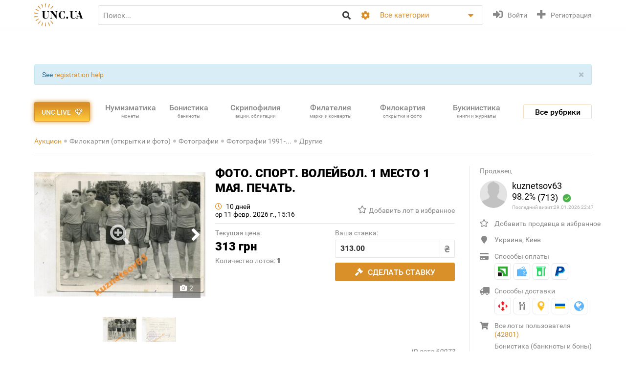

--- FILE ---
content_type: text/html; charset=utf-8
request_url: https://unc.ua/auction/foto-sport-voleybol-1-mesto-1-maya-pechat-60973
body_size: 23760
content:
<!DOCTYPE html>
<html xmlns="http://www.w3.org/1999/xhtml" lang="ru">
<head>
    <meta charset="utf-8"/>


    <link hreflang="uk" rel="alternate" href="https://unc.ua/uk/auction/foto-sport-voleybol-1-mesto-1-maya-pechat-60973" />
<link hreflang="en" rel="alternate" href="https://unc.ua/en/auction/foto-sport-voleybol-1-mesto-1-maya-pechat-60973" />
<link rel="canonical" href="https://unc.ua/auction/foto-sport-voleybol-1-mesto-1-maya-pechat-60973" />
<link rel="stylesheet" type="text/css" href="/assets/1a2c977b/css/app.min.css?v=20250315" />
<link rel="stylesheet" type="text/css" href="/assets/1a2c977b/css/style.css?v=20250315" />
<link rel="stylesheet" type="text/css" href="/assets/1a2c977b/css/live_search.css?v=20250315" />
<link rel="stylesheet" type="text/css" href="/assets/3b7d59a1/css/auth.css" />
<style type="text/css">
/*<![CDATA[*/
.header__search__inputbox::placeholder {
  color: #888888;
}
/*]]>*/
</style>
<script type="text/javascript" src="/assets/ffe7739f/JsTrans.min.js"></script>
<script type="text/javascript" src="/assets/c65c6dd0/dictionary-88b9d34de1.js"></script>
<script type="text/javascript">
/*<![CDATA[*/
Yii.translate.config.language="ru";

    csrfTokenName = 'token';
    csrfToken='bzlFU0hyVkdnVTB1dkkwQXNxbUYxem5zUVppTEd6OXbNtRzUpS1yUn2_PC7NkF1aQtmeamdSbKQm8_V6I384ug==';
    if (typeof console == 'undefined') var console = { log: function() {} };
    

/*]]>*/
</script>
<title>ФОТО. СПОРТ. ВОЛЕЙБОЛ. 1 МЕСТО 1 МАЯ. ПЕЧАТЬ. купить на | Аукціон для колекціонерів UNC.UA UNC.UA</title>
    <meta name="description" content="Купить ФОТО. СПОРТ. ВОЛЕЙБОЛ. 1 МЕСТО 1 МАЯ. ПЕЧАТЬ. на Аукціон для колекціонерів UNC.UA UNC.UA На главном украинском аукционе для коллекционеров филокартистов UNC.UA можно купить и продать другие фотографии на разную тематику с 1991 года">
    <meta name="keywords" content="фотография, вид, открытка, тип, издание, почта, киев, портрет, форма, сабля, знак, медаль, студент, солдат, офицер, Одесса, Харьков, Винница, кинжал, шпага, ню, мода, дети, сюжет">
    <meta name="viewport" content="width=device-width, initial-scale=1">

    <meta property="og:title" content="ФОТО. СПОРТ. ВОЛЕЙБОЛ. 1 МЕСТО 1 МАЯ. ПЕЧАТЬ. купить на | Аукціон для колекціонерів UNC.UA UNC.UA"/>

    
    <meta property="og:image" content="https://unc.ua/i2/49/thumbs/large_foto-sport-voleybol-1-mesto-1-maya-pechat_131317.jpeg" />
<meta name="yandex-verification" content="ed3feae482d9995a" />


    <link rel="icon" href="/favicon.png" type="image/png" />
    <link rel="shortcut icon" href="/favicon.png" type="image/png" />
    <link rel="apple-touch-icon" href="/apple-touch-icon.png">
   
    <script type="text/javascript">
var ajaxAddFavoriteUrl = '/user/addFavorite';
var ajaxAddBlacklistUrl = '/user/user/addBlacklist';
var ajaxTrackCategoryUrl = '/auction/track_category';
var ajaxTrackOwnerUrl = '/auction/track_owner';
var ajaxReportUrl = '/auction/report';
var loginUrl = '/user/user/login';
</script>
<!-- Google Tag Manager -->
<script>(function(w,d,s,l,i){w[l]=w[l]||[];w[l].push({'gtm.start':
new Date().getTime(),event:'gtm.js'});var f=d.getElementsByTagName(s)[0],
j=d.createElement(s),dl=l!='dataLayer'?'&l='+l:'';j.async=true;j.src=
'https://www.googletagmanager.com/gtm.js?id='+i+dl;f.parentNode.insertBefore(j,f);
})(window,document,'script','dataLayer','GTM-KZTKHR2');</script>
<!-- End Google Tag Manager -->
<!-- Facebook Pixel Code -->
<script>
!function(f,b,e,v,n,t,s)
{if(f.fbq)return;n=f.fbq=function(){n.callMethod?
n.callMethod.apply(n,arguments):n.queue.push(arguments)};
if(!f._fbq)f._fbq=n;n.push=n;n.loaded=!0;n.version='2.0';
n.queue=[];t=b.createElement(e);t.async=!0;
t.src=v;s=b.getElementsByTagName(e)[0];
s.parentNode.insertBefore(t,s)}(window,document,'script',
'https://connect.facebook.net/en_US/fbevents.js');
 fbq('init', '433231193811743'); 
fbq('track', 'PageView');
</script>
<noscript>
 <img height="1" width="1" 
src="https://www.facebook.com/tr?id=433231193811743&ev=PageView
&noscript=1"/>
</noscript>
<!-- End Facebook Pixel Code -->
<script async src="https://pagead2.googlesyndication.com/pagead/js/adsbygoogle.js?client=ca-pub-8669459749273407"
     crossorigin="anonymous"></script></head>
<body class="page-lot">
<!-- Google Tag Manager (noscript) -->
<noscript><iframe src="https://www.googletagmanager.com/ns.html?id=GTM-KZTKHR2"
height="0" width="0" style="display:none;visibility:hidden"></iframe></noscript>
<!-- End Google Tag Manager (noscript) -->    

<div id="wrapper" class="wrapper" data-role="page">

    <header class="wrapper header">
    <div class="container">
        <div class="header__btns-menu">
            <div class="btn header__btn-menu-toggle"><i class="fas fa-bars"></i></div>
        </div>

        <div class="header__menu">
            <div class="btn header__btn-menu-toggle"><i class="fa fa-times"></i></div>

            <nav class="header__menu__list scrollbar">
                                            <a href="/pages/about"  class="header__menu__item">О нас</a>
                                            <a href="/pages/lot-promo-options"  class="header__menu__item">Реклама лотов</a>
                                            <a href="/pages/banerna-reklama-na-unc"  class="header__menu__item">Банерная реклама</a>
                                            <a href="/pages/otsenka-lota"  class="header__menu__item">Подать лот на оценку</a>
                                            <a href="/slovar"  class="header__menu__item">Словарь коллекционера</a>
                                            <a href="/pages/slet-kollekcionerov-kiev"  class="header__menu__item">Слет коллекционеров Киева</a>
                                                                <a href="/pages/faq"  class="header__menu__item">Часто задаваемые вопросы</a>
                                            <a href="/pages/sovety-pokupatelyam"  class="header__menu__item">Советы по безопасности сделок для покупателей</a>
                                            <a href="/pages/how-to-sell"  class="header__menu__item">Советы и правила для Продавцов</a>
                                            <a href="/pages/unc-live-pravila"  class="header__menu__item">Правила аукціонів UNC LIVE</a>
                                            <a href="/pages/rules"  class="header__menu__item">Пользовательское соглашение</a>
                                        <a href="/blog"  class="header__menu__item">Колонки коллекционеров</a>
                    <a href="/pochitat"  class="header__menu__item">Почитать</a>
            </nav>
        </div>

        <a href="/auction/unc-live" class="header__btn-premium btn btn-premium"><span>UNC live</span><i class="far fa-gem"></i></a>

        <a href="/" class="header__logo"><img src="/assets/1a2c977b/img/logo.svg" alt="Аукціон для колекціонерів UNC.UA UNC.UA" /></a>

        <div class="header__search">
            <form action="/auction" method="get" onsubmit="if($.trim($('[name=search]',$(this)).val()) == '') return false;">
        <div class="header__search__head">
        <input required type="search" class="header__search__inputbox" autocomplete="off" name="search" value="" placeholder="Поиск..." />
        <button class="btn header__search__btn-submit" type="submit"><i class="fa fa-search"></i></button>
    </div>

    <div class="header__search__more">
        <div class="header__search__options">
            <div class="header__search__options__btn-open"><i class="fa fa-cog"></i></div>
            <div class="header__search__options__list">
                <div class="header__search__options__block">
                    <div class="form-group">
                        <input value="or" class="iradio" id="search_options_word-1" type="radio" name="andor_type" />                        <label for="search_options_word-1">поиск любого слова из фразы</label>
                    </div>

                    <div class="form-group">
                        <input value="and" class="iradio" id="search_options_word-2" checked="checked" type="radio" name="andor_type" />                        <label for="search_options_word-2">поиск по фразе целиком</label>
                    </div>
                    <div class="form-group">
                        <input type="checkbox" name="truncation" class="icheckbox" value="true" id="search_options_truncation" checked>
                        <label for="search_options_truncation">частичное совпадение слов в тексте</label>
                    </div>
                </div>

                <div class="header__search__options__block">
                    <div class="form-group">
                        <input type="checkbox" name="search_content[]" class="icheckbox" value="name" id="search_options_name" checked>
                        <label for="search_options_name">поиск только по названию лота</label>
                    </div>

                    <div class="form-group">
                        <input type="checkbox" name="search_content[]" class="icheckbox" value="text" id="search_options_desc" >
                        <label for="search_options_desc">поиск по описанию лота</label>
                    </div>
                </div>
            </div>
        </div>
        <div class="header__search__categories">
            <div class="header__search__categories__current" title="Все категории">Все категории</div>
            <div class="header__search__categories__list scrollbar">
                <label class="is-current">
                    <input type="radio" name="cat" value="" checked="checked">
                    <span>Все категории</span>
                </label>
                                <label>
                    <input type="radio" name="cat"  value="2008">
                    <span>Нумизматика (монеты)</span>
                </label>
                                <label>
                    <input type="radio" name="cat"  value="2021">
                    <span>Бонистика (банкноты и боны)</span>
                </label>
                                <label>
                    <input type="radio" name="cat"  value="2022">
                    <span>Скрипофилия (акции, облигации)</span>
                </label>
                                <label>
                    <input type="radio" name="cat"  value="2024">
                    <span>Букинистика (книги, журналы)</span>
                </label>
                                <label>
                    <input type="radio" name="cat"  value="2023">
                    <span>Филокартия (открытки и фото)</span>
                </label>
                                <label>
                    <input type="radio" name="cat"  value="2020">
                    <span>Филателия (марки, конверты)</span>
                </label>
                                <label>
                    <input type="radio" name="cat"  value="2471">
                    <span>Старые документы</span>
                </label>
                                <label>
                    <input type="radio" name="cat"  value="2100">
                    <span>Искусство и антиквариат </span>
                </label>
                                <label>
                    <input type="radio" name="cat"  value="2025">
                    <span>Фалеристика (ордена, медали, значки)</span>
                </label>
                                <label>
                    <input type="radio" name="cat"  value="2485">
                    <span>Милитария</span>
                </label>
                                <label>
                    <input type="radio" name="cat"  value="3879">
                    <span>Античность и средневековье * </span>
                </label>
                                <label>
                    <input type="radio" name="cat"  value="2225">
                    <span>Другие коллекции</span>
                </label>
                                <hr>
                <label ><input  type="radio" name="cat" value="users"><span>Пользователи</span></label>
            </div>
        </div>
    </div>

    <div class="btn header__search__btn-close"><i class="fa fa-times"></i></div>
</form>        </div>

        <div class="btn header__search__btn-open"><i class="fa fa-search"></i></div>
        
                <div class="header__auth">
            <a href="#modal__login" class="header__auth__btn header__auth__btn-login js-modal_link-inline" title="Войти" onclick="ga('send', 'event', 'users', 'click', 'login')"><i class="fa fa-sign-in-alt"></i><span>Войти</span></a>
            <a href="#modal__registration" class="header__auth__btn header__auth__btn-registration js-modal_link-inline" title="Регистрация"><i class="fas fa-plus"></i><span>Регистрация</span></a>
        </div>
                
    </div>
</header>

    <div class="container catalog__flash">
    <div id="yw0"><div class="alert in alert-block fade alert-info"><a href="#" class="close" data-dismiss="alert">&times;</a>See <a href="/pages/registration-help">registration help</a></div></div></div>
    <section class="body">
    <div class="wrapper">
        <div class="container">
            
                <div class="lot__top">
                    <div class="menu_catalog">
    <div class="container">
        <div class="menu_catalog__container">
            <div class="menu_catalog__main">
                <a href="/auction/unc-live" class="btn btn-premium menu_catalog__btn-premium">
                    <span>UNC live</span>
                    <i class="far fa-gem"></i>
                </a>

                <nav class="menu_catalog__main__list">
                                                    <a href="/auctions/numizmatika-monety-2008" class="menu_catalog__main__item">
                                <div>Нумизматика </div>
                                                                    <span class="menu_catalog__main__item__subtitle"> монеты</span>
                                                            </a>
                                                    <a href="/auctions/bonistika-banknoti-i-bony-2021" class="menu_catalog__main__item">
                                <div>Бонистика </div>
                                                                    <span class="menu_catalog__main__item__subtitle"> банкноты</span>
                                                            </a>
                                                    <a href="/auctions/scripofiliya-akcii-obligacii-2022" class="menu_catalog__main__item">
                                <div>Скрипофилия </div>
                                                                    <span class="menu_catalog__main__item__subtitle"> акции, облигации</span>
                                                            </a>
                                                    <a href="/auctions/filateliya-marki-konverty-2020" class="menu_catalog__main__item">
                                <div>Филателия </div>
                                                                    <span class="menu_catalog__main__item__subtitle"> марки и конверты</span>
                                                            </a>
                                                    <a href="/auctions/filokartiya-otkrytki-2023" class="menu_catalog__main__item">
                                <div>Филокартия </div>
                                                                    <span class="menu_catalog__main__item__subtitle"> открытки и фото</span>
                                                            </a>
                                                    <a href="/auctions/bukinistika-knigi-zhurnaly-2024" class="menu_catalog__main__item">
                                <div>Букинистика </div>
                                                                    <span class="menu_catalog__main__item__subtitle"> книги и журналы</span>
                                                            </a>
                                                    <a href="/auctions/iskusstvo-i-antikvariat-2100" class="menu_catalog__main__item">
                                <div>Искусство </div>
                                                                    <span class="menu_catalog__main__item__subtitle"> и антиквариат</span>
                                                            </a>
                                                    <a href="javascript:void(0);" class="menu_catalog__main__item">
                                <div>Все<br><span class="small_t">рубрики</span></div>
                                                            </a>
                                        </nav>

                <div class="js-menu_catalog__btn menu_catalog__btn-open toggle-block">
                    <span>Все рубрики</span></div>
                <div class="js-menu_catalog__btn menu_catalog__btn-close btn-close-red toggle-block">
                    <span>Закрыть</span><i class="fa fa-times"></i></div>
            </div>


            <div class="menu_catalog__list">

                
                        <div class="menu_catalog__block">
                            <a href="/auctions/numizmatika-monety-2008" class="menu_catalog__block__head">
                                
                                <div>Нумизматика &nbsp;<b>(56560)</b></div>
                                <span class="menu_catalog__block__head__subtitle">монеты</span>
                            </a>
                            <div class="menu_catalog__block__list">
                                                                    <a href="/auctions/numizmatika-antichnye-i-srednevekovuye-monety-2040" class="menu_catalog__block__item">
                                        <span>Античные и средневековые монеты</span>
                                        <b> (233)</b>
                                    </a>
                                                                    <a href="/auctions/numizmatika-monety-ukrainy-2170" class="menu_catalog__block__item">
                                        <span>Монеты Украины</span>
                                        <b> (4453)</b>
                                    </a>
                                                                    <a href="/auctions/numizmatika-monety-rossiya-i-sssr-2789" class="menu_catalog__block__item">
                                        <span>Россия и СССР</span>
                                        <b> (8932)</b>
                                    </a>
                                                                    <a href="/auctions/numizmatika-monety-avstraliya-i-okeaniya-2188" class="menu_catalog__block__item">
                                        <span>Австралия и Океания</span>
                                        <b> (1194)</b>
                                    </a>
                                                                    <a href="/auctions/numizmatika-monety-aziya-2186" class="menu_catalog__block__item">
                                        <span>Азия</span>
                                        <b> (5395)</b>
                                    </a>
                                                                <div class="menu_catalog__block__list__more">
                                                                            <a href="/auctions/numizmatika-monety-afrika-2187" class="menu_catalog__block__item">
                                            <span>Африка</span>
                                            <b> (3690)</b>
                                        </a>
                                                                            <a href="/auctions/numizmatika-monety-evropa-2177" class="menu_catalog__block__item">
                                            <span>Европа</span>
                                            <b> (22726)</b>
                                        </a>
                                                                            <a href="/auctions/numizmatika-monety-severnaya-amerika-2180" class="menu_catalog__block__item">
                                            <span>Северная Америка</span>
                                            <b> (4284)</b>
                                        </a>
                                                                            <a href="/auctions/numizmatika-monety-yuzhnaya-amerika-2181" class="menu_catalog__block__item">
                                            <span>Южная Америка</span>
                                            <b> (1782)</b>
                                        </a>
                                                                            <a href="/auctions/numizmatika-bankovskie-slitki-3887" class="menu_catalog__block__item">
                                            <span>Банковские слитки</span>
                                            <b> (1)</b>
                                        </a>
                                                                            <a href="/auctions/zhetony-3785" class="menu_catalog__block__item">
                                            <span>Жетоны *</span>
                                            <b> (846)</b>
                                        </a>
                                                                            <a href="/auctions/numizmatika-monety-kollekcii-nabory-i-loty-2195" class="menu_catalog__block__item">
                                            <span>Коллекции, наборы и лоты</span>
                                            <b> (61)</b>
                                        </a>
                                                                            <a href="/auctions/kopii-3786" class="menu_catalog__block__item">
                                            <span>Копии *</span>
                                            <b> (1041)</b>
                                        </a>
                                                                            <a href="/auctions/nastolnye-medali-3784" class="menu_catalog__block__item">
                                            <span>Настольные медали *</span>
                                            <b> (617)</b>
                                        </a>
                                                                            <a href="/auctions/numizmatika-monety-spravochnaya-literatura-i-akcessuary-2196" class="menu_catalog__block__item">
                                            <span>Справочная литература и аксессуары</span>
                                            <b> (1117)</b>
                                        </a>
                                                                            <a href="/auctions/numizmatika-monety-drugoe-2197" class="menu_catalog__block__item">
                                            <span>Другое</span>
                                            <b> (188)</b>
                                        </a>
                                                                    </div>
                                <div class="menu_catalog__block__item__more">
                                    <span>Ещё</span>
                                    <i class="fa fa-caret-down"></i>
                                </div>
                            </div>
                        </div>
                    
                        <div class="menu_catalog__block">
                            <a href="/auctions/bonistika-banknoti-i-bony-2021" class="menu_catalog__block__head">
                                
                                <div>Бонистика &nbsp;<b>(22275)</b></div>
                                <span class="menu_catalog__block__head__subtitle">банкноты и боны</span>
                            </a>
                            <div class="menu_catalog__block__list">
                                                                    <a href="/auctions/denezhnye-znaki-3147" class="menu_catalog__block__item">
                                        <span>Денежные знаки </span>
                                        <b> (18381)</b>
                                    </a>
                                                                    <a href="/auctions/bonistika-ukraina-2220" class="menu_catalog__block__item">
                                        <span>Боны</span>
                                        <b> (2839)</b>
                                    </a>
                                                                    <a href="/auctions/bonistika-obrazcy-2575" class="menu_catalog__block__item">
                                        <span>Образцы</span>
                                        <b> (21)</b>
                                    </a>
                                                                    <a href="/auctions/bonistika-suvenirnye-banknoty-2510" class="menu_catalog__block__item">
                                        <span>Сувенирные банкноты</span>
                                        <b> (348)</b>
                                    </a>
                                                                    <a href="/auctions/bonistika-kollekcii-nabory-i-loty-2216" class="menu_catalog__block__item">
                                        <span>Коллекции, наборы и лоты</span>
                                        <b> (7)</b>
                                    </a>
                                                                <div class="menu_catalog__block__list__more">
                                                                            <a href="/auctions/kopii-i-3181" class="menu_catalog__block__item">
                                            <span>Копии и новоделы</span>
                                            <b> (246)</b>
                                        </a>
                                                                            <a href="/auctions/bonistika-spravochnaya-literatura-i-akcessuary-2217" class="menu_catalog__block__item">
                                            <span>Справочная литература и аксессуары</span>
                                            <b> (319)</b>
                                        </a>
                                                                            <a href="/auctions/bonistika-drugoe-2218" class="menu_catalog__block__item">
                                            <span>Другое</span>
                                            <b> (114)</b>
                                        </a>
                                                                    </div>
                                <div class="menu_catalog__block__item__more">
                                    <span>Ещё</span>
                                    <i class="fa fa-caret-down"></i>
                                </div>
                            </div>
                        </div>
                    
                        <div class="menu_catalog__block">
                            <a href="/auctions/scripofiliya-akcii-obligacii-2022" class="menu_catalog__block__head">
                                
                                <div>Скрипофилия &nbsp;<b>(2908)</b></div>
                                <span class="menu_catalog__block__head__subtitle">акции, облигации</span>
                            </a>
                            <div class="menu_catalog__block__list">
                                                                    <a href="/auctions/scripofiliya-akcii-i-obligacii-carskoi-rossii-2026" class="menu_catalog__block__item">
                                        <span>Акции, облигации Царской России</span>
                                        <b> (103)</b>
                                    </a>
                                                                    <a href="/auctions/scripofiliya-obligacii-sssr-2027" class="menu_catalog__block__item">
                                        <span>Облигации СССР</span>
                                        <b> (287)</b>
                                    </a>
                                                                    <a href="/auctions/scripofiliya-akcii-i-obligacii-ukrainy-2029" class="menu_catalog__block__item">
                                        <span>Акции и облигации Украины</span>
                                        <b> (157)</b>
                                    </a>
                                                                    <a href="/auctions/scripofiliya-inostrannie-akcii-i-obligacii-2030" class="menu_catalog__block__item">
                                        <span>Иностранные акции и облигации</span>
                                        <b> (149)</b>
                                    </a>
                                                                    <a href="/auctions/scripofiliya-strahovanie-polisy-svidetelstva-kvitancii-2038" class="menu_catalog__block__item">
                                        <span>Страхование (полисы, свидетельства, квитанции)</span>
                                        <b> (189)</b>
                                    </a>
                                                                <div class="menu_catalog__block__list__more">
                                                                            <a href="/auctions/scripofiliya-bankovskie-i-finansovye-dokumenty-2472" class="menu_catalog__block__item">
                                            <span>Банковские и финансовые документы</span>
                                            <b> (174)</b>
                                        </a>
                                                                            <a href="/auctions/scripofiliya-scheta-kvitancii-pisma-i-drugie-finansovye-dokumenty-2505" class="menu_catalog__block__item">
                                            <span>Счета, квитанции, письма </span>
                                            <b> (361)</b>
                                        </a>
                                                                            <a href="/auctions/vekselya-cheki-dolgovie-raspiski-2032" class="menu_catalog__block__item">
                                            <span>Векселя, чеки, расписки</span>
                                            <b> (152)</b>
                                        </a>
                                                                            <a href="/auctions/scripofiliya-lotereinie-bileti-2258" class="menu_catalog__block__item">
                                            <span>Лотерейные билеты</span>
                                            <b> (1231)</b>
                                        </a>
                                                                            <a href="/auctions/scripofiliya-obrazcy-2573" class="menu_catalog__block__item">
                                            <span>Образцы</span>
                                            <b> (0)</b>
                                        </a>
                                                                            <a href="/auctions/scripofiliya-kollekcii-2033" class="menu_catalog__block__item">
                                            <span>Коллекции</span>
                                            <b> (0)</b>
                                        </a>
                                                                            <a href="/auctions/skripofiliya-kupony-akciy-i-obligaciy-3481" class="menu_catalog__block__item">
                                            <span>Купоны акций и облигаций</span>
                                            <b> (77)</b>
                                        </a>
                                                                            <a href="/auctions/literatura-po-skripofilii-aksessuary-2034" class="menu_catalog__block__item">
                                            <span>Литература по скрипофилии, аксессуары</span>
                                            <b> (1)</b>
                                        </a>
                                                                            <a href="/auctions/scripofiliya-drugoe-2035" class="menu_catalog__block__item">
                                            <span>Другое</span>
                                            <b> (27)</b>
                                        </a>
                                                                    </div>
                                <div class="menu_catalog__block__item__more">
                                    <span>Ещё</span>
                                    <i class="fa fa-caret-down"></i>
                                </div>
                            </div>
                        </div>
                    
                        <div class="menu_catalog__block">
                            <a href="/auctions/bukinistika-knigi-zhurnaly-2024" class="menu_catalog__block__head">
                                
                                <div>Букинистика &nbsp;<b>(70030)</b></div>
                                <span class="menu_catalog__block__head__subtitle">книги, журналы</span>
                            </a>
                            <div class="menu_catalog__block__list">
                                                                    <a href="/auctions/bukinistika-antikvarnuye-izdaniya-do-1920-2294" class="menu_catalog__block__item">
                                        <span>Антикваные издания до 1920</span>
                                        <b> (3868)</b>
                                    </a>
                                                                    <a href="/auctions/bukinistika-izdaniya-s-1961-hudozhestvennaya-literatura-2396" class="menu_catalog__block__item">
                                        <span>Художественная литература</span>
                                        <b> (13125)</b>
                                    </a>
                                                                    <a href="/auctions/bukinistika-izdaniya-s-1961-detskaya-literatura-2397" class="menu_catalog__block__item">
                                        <span>Детская литература</span>
                                        <b> (6076)</b>
                                    </a>
                                                                    <a href="/auctions/bukinistika-biografii-vospominaniya-i-memuary-2378" class="menu_catalog__block__item">
                                        <span>Биографии, воспоминания и мемуары</span>
                                        <b> (1079)</b>
                                    </a>
                                                                    <a href="/auctions/bukinistika-kultura-i-iskusstvo-2398" class="menu_catalog__block__item">
                                        <span>Культура и искусство </span>
                                        <b> (4591)</b>
                                    </a>
                                                                <div class="menu_catalog__block__list__more">
                                                                            <a href="/auctions/folklor-3798" class="menu_catalog__block__item">
                                            <span>Фольклор *</span>
                                            <b> (129)</b>
                                        </a>
                                                                            <a href="/auctions/bukinistika-izdaniya-s-1961-muzyka-2399" class="menu_catalog__block__item">
                                            <span>Музыка, ноты</span>
                                            <b> (758)</b>
                                        </a>
                                                                            <a href="/auctions/etika-estetika-3261" class="menu_catalog__block__item">
                                            <span>Этика и эстетика</span>
                                            <b> (31)</b>
                                        </a>
                                                                            <a href="/auctions/bukinistika-izdaniya-s-1961-istoriya-2394" class="menu_catalog__block__item">
                                            <span>История</span>
                                            <b> (3923)</b>
                                        </a>
                                                                            <a href="/auctions/bukinistika-nauka-i-tehnika-2390" class="menu_catalog__block__item">
                                            <span>Научно-техническая литература</span>
                                            <b> (1085)</b>
                                        </a>
                                                                            <a href="/auctions/bukinistika-obshchestvennye-i-gumanitarnye-nauki-3087" class="menu_catalog__block__item">
                                            <span>Общественные и гуманитарные науки </span>
                                            <b> (477)</b>
                                        </a>
                                                                            <a href="/auctions/bukinistika-slovari-2392" class="menu_catalog__block__item">
                                            <span>Словари</span>
                                            <b> (288)</b>
                                        </a>
                                                                            <a href="/auctions/enciklopedii-3799" class="menu_catalog__block__item">
                                            <span>Энциклопедии </span>
                                            <b> (264)</b>
                                        </a>
                                                                            <a href="/auctions/bukinistika-knigi-zhurnaly-spravochniki-3572" class="menu_catalog__block__item">
                                            <span>Справочники</span>
                                            <b> (970)</b>
                                        </a>
                                                                            <a href="/auctions/starinnye-dokumenty-instrukcii-i-pravila-2232" class="menu_catalog__block__item">
                                            <span>Инструкции и правила</span>
                                            <b> (420)</b>
                                        </a>
                                                                            <a href="/auctions/uchebnye-posobiya-i-3269" class="menu_catalog__block__item">
                                            <span>Учебная литература</span>
                                            <b> (1775)</b>
                                        </a>
                                                                            <a href="/auctions/bukinistika-puteshestviya-i-putevoditeli-2393" class="menu_catalog__block__item">
                                            <span>Путешествия и путеводители </span>
                                            <b> (1091)</b>
                                        </a>
                                                                            <a href="/auctions/bukinistika-religiya-2400" class="menu_catalog__block__item">
                                            <span>Религия</span>
                                            <b> (241)</b>
                                        </a>
                                                                            <a href="/auctions/bukinistika-filosofiya-2538" class="menu_catalog__block__item">
                                            <span>Философия</span>
                                            <b> (208)</b>
                                        </a>
                                                                            <a href="/auctions/psihologiya-3789" class="menu_catalog__block__item">
                                            <span>Психология, самопознание </span>
                                            <b> (243)</b>
                                        </a>
                                                                            <a href="/auctions/publicystika-3807" class="menu_catalog__block__item">
                                            <span>Публицистика *</span>
                                            <b> (132)</b>
                                        </a>
                                                                            <a href="/auctions/bukinistika-izdaniya-s-1961-ezoterika-2565" class="menu_catalog__block__item">
                                            <span>Эзотерика</span>
                                            <b> (255)</b>
                                        </a>
                                                                            <a href="/auctions/bukinistika-izdaniya-s-1961-medicyna-2391" class="menu_catalog__block__item">
                                            <span>Медицина</span>
                                            <b> (1226)</b>
                                        </a>
                                                                            <a href="/auctions/sportivnaya-litertura-3787" class="menu_catalog__block__item">
                                            <span>Спортивная литертура *</span>
                                            <b> (528)</b>
                                        </a>
                                                                            <a href="/auctions/mir-dikoy-3803" class="menu_catalog__block__item">
                                            <span>Мир дикой природы </span>
                                            <b> (268)</b>
                                        </a>
                                                                            <a href="/auctions/bukinistika-dosug-i-hobbi-2395" class="menu_catalog__block__item">
                                            <span>Досуг и хобби</span>
                                            <b> (392)</b>
                                        </a>
                                                                            <a href="/auctions/kulinariya-3268" class="menu_catalog__block__item">
                                            <span>Кулинария</span>
                                            <b> (485)</b>
                                        </a>
                                                                            <a href="/auctions/rukodelie-3571" class="menu_catalog__block__item">
                                            <span>Рукоделие </span>
                                            <b> (308)</b>
                                        </a>
                                                                            <a href="/auctions/bukinistika-dom-i-interier-3257" class="menu_catalog__block__item">
                                            <span>Дом и интерьер</span>
                                            <b> (129)</b>
                                        </a>
                                                                            <a href="/auctions/selskoe-3788" class="menu_catalog__block__item">
                                            <span>Сельское хозяйство </span>
                                            <b> (337)</b>
                                        </a>
                                                                            <a href="/auctions/gazety-i-zhurnaly-2295" class="menu_catalog__block__item">
                                            <span>Газеты и журналы</span>
                                            <b> (4888)</b>
                                        </a>
                                                                            <a href="/auctions/bukinistika-gravury-i-litografii-2512" class="menu_catalog__block__item">
                                            <span>Гравюры и литографии</span>
                                            <b> (6365)</b>
                                        </a>
                                                                            <a href="/auctions/bukinistika-karty-plany-2382" class="menu_catalog__block__item">
                                            <span>Карты и планы</span>
                                            <b> (1532)</b>
                                        </a>
                                                                            <a href="/auctions/bukinistika-afishi-i-plakaty-2513" class="menu_catalog__block__item">
                                            <span>Афиши и плакаты</span>
                                            <b> (9306)</b>
                                        </a>
                                                                            <a href="/auctions/bukinistika-ekslibrisy-2381" class="menu_catalog__block__item">
                                            <span>Экслибрисы</span>
                                            <b> (220)</b>
                                        </a>
                                                                            <a href="/auctions/miniatyurnye-3896" class="menu_catalog__block__item">
                                            <span>Миниатюрные книжки</span>
                                            <b> (70)</b>
                                        </a>
                                                                            <a href="/auctions/rukopisi-i-avtografi-3797" class="menu_catalog__block__item">
                                            <span>Рукописи и автографы *</span>
                                            <b> (185)</b>
                                        </a>
                                                                            <a href="/auctions/bukinistika-biblioteki-i-sobraniya-2315" class="menu_catalog__block__item">
                                            <span>Библиотеки и собрания</span>
                                            <b> (5)</b>
                                        </a>
                                                                            <a href="/auctions/bukinistika-izdaniya-s-1961-knigi-na-inostrannom-2401" class="menu_catalog__block__item">
                                            <span>Издания на иностранных языках</span>
                                            <b> (680)</b>
                                        </a>
                                                                            <a href="/auctions/bukinistika-drugoe-3088" class="menu_catalog__block__item">
                                            <span>Другое</span>
                                            <b> (2077)</b>
                                        </a>
                                                                    </div>
                                <div class="menu_catalog__block__item__more">
                                    <span>Ещё</span>
                                    <i class="fa fa-caret-down"></i>
                                </div>
                            </div>
                        </div>
                    
                        <div class="menu_catalog__block">
                            <a href="/auctions/filokartiya-otkrytki-2023" class="menu_catalog__block__head">
                                
                                <div>Филокартия &nbsp;<b>(169083)</b></div>
                                <span class="menu_catalog__block__head__subtitle">открытки и фото</span>
                            </a>
                            <div class="menu_catalog__block__list">
                                                                    <a href="/auctions/goroda-3671" class="menu_catalog__block__item">
                                        <span>Города</span>
                                        <b> (46343)</b>
                                    </a>
                                                                    <a href="/auctions/filokartiya-otkrytki-temy-2577" class="menu_catalog__block__item">
                                        <span>Открытки по темам</span>
                                        <b> (60745)</b>
                                    </a>
                                                                    <a href="/auctions/filokartiya-otkrytki-foto-2349" class="menu_catalog__block__item">
                                        <span>Фотографии</span>
                                        <b> (52530)</b>
                                    </a>
                                                                    <a href="/auctions/filokartiya-otkrytki-sbornye-loty-i-kollekcii-2561" class="menu_catalog__block__item">
                                        <span>Сборные лоты и коллекции </span>
                                        <b> (78)</b>
                                    </a>
                                                                    <a href="/auctions/filokartiya-otkrytki-albomy-i-nabory-2861" class="menu_catalog__block__item">
                                        <span>Альбомы и наборы</span>
                                        <b> (483)</b>
                                    </a>
                                                                <div class="menu_catalog__block__list__more">
                                                                            <a href="/auctions/filokartiya-otkrytki-foto-kopii-i-novodely-2386" class="menu_catalog__block__item">
                                            <span>Копии и новоделы</span>
                                            <b> (49)</b>
                                        </a>
                                                                            <a href="/auctions/filokartiya-otkrytki-literatura-i-akcessuary-2062" class="menu_catalog__block__item">
                                            <span>Литература и аксессуары</span>
                                            <b> (214)</b>
                                        </a>
                                                                            <a href="/auctions/drugie-2874" class="menu_catalog__block__item">
                                            <span>Другие</span>
                                            <b> (8641)</b>
                                        </a>
                                                                    </div>
                                <div class="menu_catalog__block__item__more">
                                    <span>Ещё</span>
                                    <i class="fa fa-caret-down"></i>
                                </div>
                            </div>
                        </div>
                    
                        <div class="menu_catalog__block">
                            <a href="/auctions/filateliya-marki-konverty-2020" class="menu_catalog__block__head">
                                
                                <div>Филателия &nbsp;<b>(113680)</b></div>
                                <span class="menu_catalog__block__head__subtitle">марки, конверты</span>
                            </a>
                            <div class="menu_catalog__block__list">
                                                                    <a href="/auctions/filateliya-marki-konverty-ukraina-2404" class="menu_catalog__block__item">
                                        <span>Украина</span>
                                        <b> (7302)</b>
                                    </a>
                                                                    <a href="/auctions/filateliya-marki-konverty-rossiya-i-sssr-2410" class="menu_catalog__block__item">
                                        <span>Россия и СССР</span>
                                        <b> (42395)</b>
                                    </a>
                                                                    <a href="/auctions/filateliya-marki-konverty-avstraliya-i-okeaniya-2875" class="menu_catalog__block__item">
                                        <span>Австралия и Океания</span>
                                        <b> (961)</b>
                                    </a>
                                                                    <a href="/auctions/filateliya-marki-konverty-aziya-2876" class="menu_catalog__block__item">
                                        <span>Азия</span>
                                        <b> (5756)</b>
                                    </a>
                                                                    <a href="/auctions/filateliya-marki-konverty-amerika-2879" class="menu_catalog__block__item">
                                        <span>Америка</span>
                                        <b> (5292)</b>
                                    </a>
                                                                <div class="menu_catalog__block__list__more">
                                                                            <a href="/auctions/filateliya-marki-konverty-afrika-2877" class="menu_catalog__block__item">
                                            <span>Африка</span>
                                            <b> (5112)</b>
                                        </a>
                                                                            <a href="/auctions/filateliya-marki-konverty-evropa-2878" class="menu_catalog__block__item">
                                            <span>Европа</span>
                                            <b> (28002)</b>
                                        </a>
                                                                            <a href="/auctions/marki-3712" class="menu_catalog__block__item">
                                            <span>Марки ООН </span>
                                            <b> (161)</b>
                                        </a>
                                                                            <a href="/auctions/celye-i-celnye-filatelisticheskie-3916" class="menu_catalog__block__item">
                                            <span>Целые и цельные филателистические материалы</span>
                                            <b> (9)</b>
                                        </a>
                                                                            <a href="/auctions/kollekcii-i-loty-3140" class="menu_catalog__block__item">
                                            <span>Коллекции и лоты</span>
                                            <b> (13181)</b>
                                        </a>
                                                                            <a href="/auctions/kopii-marok-3804" class="menu_catalog__block__item">
                                            <span>Копии марок *</span>
                                            <b> (49)</b>
                                        </a>
                                                                            <a href="/auctions/filateliya-marki-konverty-spravochnaya-literatura-i-akcessuary-2424" class="menu_catalog__block__item">
                                            <span>Справочная литература и аксессуары</span>
                                            <b> (1310)</b>
                                        </a>
                                                                            <a href="/auctions/filateliya-marki-konverty-drugoe-2823" class="menu_catalog__block__item">
                                            <span>Другое</span>
                                            <b> (4150)</b>
                                        </a>
                                                                    </div>
                                <div class="menu_catalog__block__item__more">
                                    <span>Ещё</span>
                                    <i class="fa fa-caret-down"></i>
                                </div>
                            </div>
                        </div>
                    
                        <div class="menu_catalog__block">
                            <a href="/auctions/starinnye-dokumenty-2471" class="menu_catalog__block__head">
                                
                                <div>Старые документы&nbsp;<b>(11244)</b></div>
                                <span class="menu_catalog__block__head__subtitle"></span>
                            </a>
                            <div class="menu_catalog__block__list">
                                                                    <a href="/auctions/starinnye-dokumenty-apteka-recepty-2846" class="menu_catalog__block__item">
                                        <span>Аптека, рецепты </span>
                                        <b> (65)</b>
                                    </a>
                                                                    <a href="/auctions/starinnye-dokumenty-attestaty-svidetelstva-diplomy-tabelya-2473" class="menu_catalog__block__item">
                                        <span>Аттестаты, свидетельства, дипломы, табеля</span>
                                        <b> (1057)</b>
                                    </a>
                                                                    <a href="/auctions/starinnye-dokumenty-arhivy-i-3188" class="menu_catalog__block__item">
                                        <span>Архивы и коллекции</span>
                                        <b> (23)</b>
                                    </a>
                                                                    <a href="/auctions/starinnye-dokumenty-blanki-2868" class="menu_catalog__block__item">
                                        <span>Бланки </span>
                                        <b> (627)</b>
                                    </a>
                                                                    <a href="/auctions/starinnye-dokumenty-gramota-diplom-nagrazhdeniye-2574" class="menu_catalog__block__item">
                                        <span>Грамоты, дипломы, награждения</span>
                                        <b> (1260)</b>
                                    </a>
                                                                <div class="menu_catalog__block__list__more">
                                                                            <a href="/auctions/starinnye-dokumenty-zhurnaly-spiski-dnevniki-3656" class="menu_catalog__block__item">
                                            <span>Журналы, списки, дневники </span>
                                            <b> (46)</b>
                                        </a>
                                                                            <a href="/auctions/starinnye-dokumenty-izveshcheniya-povestki-uvedomleniya-3646" class="menu_catalog__block__item">
                                            <span>Извещения, повестки, уведомления </span>
                                            <b> (62)</b>
                                        </a>
                                                                            <a href="/auctions/starinnye-dokumenty-istoricheskie-dokumenty-2867" class="menu_catalog__block__item">
                                            <span>Исторические документы</span>
                                            <b> (367)</b>
                                        </a>
                                                                            <a href="/auctions/starinnye-dokumenty-lichnye-dela-i-harakteristiki-3664" class="menu_catalog__block__item">
                                            <span>Личные дела и характеристики </span>
                                            <b> (56)</b>
                                        </a>
                                                                            <a href="/auctions/starinnye-dokumenty-notariat-i-sudoproizvodstvo-2839" class="menu_catalog__block__item">
                                            <span>Нотариат и судопроизводство</span>
                                            <b> (127)</b>
                                        </a>
                                                                            <a href="/auctions/starinnye-dokumenty-papki-dlya-dokumentov-2847" class="menu_catalog__block__item">
                                            <span>Папки для документов</span>
                                            <b> (137)</b>
                                        </a>
                                                                            <a href="/auctions/starinnye-dokumenty-patenty-avtorskie-svidetelstva-3657" class="menu_catalog__block__item">
                                            <span>Патенты, авторские свидетельства </span>
                                            <b> (43)</b>
                                        </a>
                                                                            <a href="/auctions/starinnye-dokumenty-pisma-i-telegrammy-2838" class="menu_catalog__block__item">
                                            <span>Письма и телеграммы </span>
                                            <b> (735)</b>
                                        </a>
                                                                            <a href="/auctions/starinnye-dokumenty-prikazy-i-rasporyazheniya-2475" class="menu_catalog__block__item">
                                            <span>Приказы и распоряжения </span>
                                            <b> (92)</b>
                                        </a>
                                                                            <a href="/auctions/starinnye-dokumenty-putevki-i-sanatornye-knizhki-3655" class="menu_catalog__block__item">
                                            <span>Путевки и санаторные книжки </span>
                                            <b> (37)</b>
                                        </a>
                                                                            <a href="/auctions/starynnye-dokumenty-spravki-i-vypiski-2848" class="menu_catalog__block__item">
                                            <span>Справки и выписки </span>
                                            <b> (417)</b>
                                        </a>
                                                                            <a href="/auctions/starinnye-dokumenty-udostovereniya-2474" class="menu_catalog__block__item">
                                            <span>Удостоверения</span>
                                            <b> (2236)</b>
                                        </a>
                                                                            <a href="/auctions/starinnye-dokumenty-ustavy-i-dogovory-2036" class="menu_catalog__block__item">
                                            <span>Уставы и договоры</span>
                                            <b> (63)</b>
                                        </a>
                                                                            <a href="/auctions/starinnye-dokumenty-drugoe-2476" class="menu_catalog__block__item">
                                            <span>Другое</span>
                                            <b> (3794)</b>
                                        </a>
                                                                    </div>
                                <div class="menu_catalog__block__item__more">
                                    <span>Ещё</span>
                                    <i class="fa fa-caret-down"></i>
                                </div>
                            </div>
                        </div>
                    
                        <div class="menu_catalog__block">
                            <a href="/auctions/iskusstvo-i-antikvariat-2100" class="menu_catalog__block__head">
                                
                                <div>Искусство и антиквариат&nbsp;<b>(11033)</b></div>
                                <span class="menu_catalog__block__head__subtitle"></span>
                            </a>
                            <div class="menu_catalog__block__list">
                                                                    <a href="/auctions/kartiny-3229" class="menu_catalog__block__item">
                                        <span>Картины</span>
                                        <b> (4899)</b>
                                    </a>
                                                                    <a href="/auctions/iskusstvo-i-antikvariat-skulptura-farfor-bronza-2115" class="menu_catalog__block__item">
                                        <span>Скульптура (фарфор, бронза)</span>
                                        <b> (2116)</b>
                                    </a>
                                                                    <a href="/auctions/vazy-kubki-3122" class="menu_catalog__block__item">
                                        <span>Вазы, кубки</span>
                                        <b> (597)</b>
                                    </a>
                                                                    <a href="/auctions/vera-i-religii-3146" class="menu_catalog__block__item">
                                        <span>Вера и религии </span>
                                        <b> (304)</b>
                                    </a>
                                                                    <a href="/auctions/iskusstvo-i-antikvariat-kovannye-izdeliya-2483" class="menu_catalog__block__item">
                                        <span>Кованые изделия</span>
                                        <b> (13)</b>
                                    </a>
                                                                <div class="menu_catalog__block__list__more">
                                                                            <a href="/auctions/iskusstvo-i-antikvariat-kovry-gobeleny-2150" class="menu_catalog__block__item">
                                            <span>Ковры, гобелены</span>
                                            <b> (32)</b>
                                        </a>
                                                                            <a href="/auctions/iskusstvo-i-antikvariat-korobochki-shkatulki-2113" class="menu_catalog__block__item">
                                            <span>Коробочки, шкатулки</span>
                                            <b> (236)</b>
                                        </a>
                                                                            <a href="/auctions/iskusstvo-i-antikvariat-mebel-2126" class="menu_catalog__block__item">
                                            <span>Мебель</span>
                                            <b> (266)</b>
                                        </a>
                                                                            <a href="/auctions/iskusstvo-i-antikvariat-muzykalnye-instrumenty-2277" class="menu_catalog__block__item">
                                            <span>Музыкальные инструменты</span>
                                            <b> (161)</b>
                                        </a>
                                                                            <a href="/auctions/iskusstvo-i-antikvariat-pismennye-prinadlezhnosti-2114" class="menu_catalog__block__item">
                                            <span>Письменные принадлежности</span>
                                            <b> (245)</b>
                                        </a>
                                                                            <a href="/auctions/iskusstvo-i-antikvariat-podsvechniki-svetilniki-2118" class="menu_catalog__block__item">
                                            <span>Подсвечники, светильники</span>
                                            <b> (471)</b>
                                        </a>
                                                                            <a href="/auctions/iskusstvo-i-antikvariat-predmety-interyera-2127" class="menu_catalog__block__item">
                                            <span>Предметы интерьера</span>
                                            <b> (508)</b>
                                        </a>
                                                                            <a href="/auctions/iskusstvo-i-antikvariat-serebro-i-kuchonnaya-utvar-samovary-chayniki-2107" class="menu_catalog__block__item">
                                            <span>Самовары, бульотки</span>
                                            <b> (370)</b>
                                        </a>
                                                                            <a href="/auctions/iskusstvo-i-antikvariat-serebro-i-kuchonnaya-utvar-2101" class="menu_catalog__block__item">
                                            <span>Столовое серебро</span>
                                            <b> (217)</b>
                                        </a>
                                                                            <a href="/auctions/spravochnaya-3183" class="menu_catalog__block__item">
                                            <span>Справочная литература</span>
                                            <b> (70)</b>
                                        </a>
                                                                            <a href="/auctions/iskusstvo-i-antikvariat-drugoe-2129" class="menu_catalog__block__item">
                                            <span>Другое</span>
                                            <b> (528)</b>
                                        </a>
                                                                    </div>
                                <div class="menu_catalog__block__item__more">
                                    <span>Ещё</span>
                                    <i class="fa fa-caret-down"></i>
                                </div>
                            </div>
                        </div>
                    
                        <div class="menu_catalog__block">
                            <a href="/auctions/faleristika-ordena-medali-znachki-2025" class="menu_catalog__block__head">
                                
                                <div>Фалеристика &nbsp;<b>(54154)</b></div>
                                <span class="menu_catalog__block__head__subtitle">ордена, медали, значки</span>
                            </a>
                            <div class="menu_catalog__block__list">
                                                                    <a href="/auctions/faleristika-carskaya-rossiya-i-rsfsr-do-2426" class="menu_catalog__block__item">
                                        <span>Царская Россия и РСФСР до 1923</span>
                                        <b> (57)</b>
                                    </a>
                                                                    <a href="/auctions/faleristika-ordena-medali-sssr-1924-1991-2430" class="menu_catalog__block__item">
                                        <span>СССР 1924-1991</span>
                                        <b> (6264)</b>
                                    </a>
                                                                    <a href="/auctions/faleristika-znachki-2445" class="menu_catalog__block__item">
                                        <span>Значки </span>
                                        <b> (44827)</b>
                                    </a>
                                                                    <a href="/auctions/faleristika-ordena-medali-ukrainy-2453" class="menu_catalog__block__item">
                                        <span>Украина</span>
                                        <b> (758)</b>
                                    </a>
                                                                    <a href="/auctions/faleristika-germaniya-do-1945-2457" class="menu_catalog__block__item">
                                        <span>Германия до 1945</span>
                                        <b> (86)</b>
                                    </a>
                                                                <div class="menu_catalog__block__list__more">
                                                                            <a href="/auctions/faleristika-germaniya-posle-1945-2458" class="menu_catalog__block__item">
                                            <span>Германия после 1945</span>
                                            <b> (38)</b>
                                        </a>
                                                                            <a href="/auctions/faleristika-avstro-vengerskaya-imperiya-2459" class="menu_catalog__block__item">
                                            <span>Австро-Венгерская империя </span>
                                            <b> (14)</b>
                                        </a>
                                                                            <a href="/auctions/faleristika-polsha-2460" class="menu_catalog__block__item">
                                            <span>Польша</span>
                                            <b> (36)</b>
                                        </a>
                                                                            <a href="/auctions/faleristika-mongoliya-kitay-vetnam-koreya-2461" class="menu_catalog__block__item">
                                            <span>Монголия, Китай, Вьетнам, Корея</span>
                                            <b> (9)</b>
                                        </a>
                                                                            <a href="/auctions/faleristika-yaponiya-i-manchzhou-2462" class="menu_catalog__block__item">
                                            <span>Япония и Маньчжоу Го</span>
                                            <b> (24)</b>
                                        </a>
                                                                            <a href="/auctions/faleristika-ordena-medali-strany-mira-do-1945-2463" class="menu_catalog__block__item">
                                            <span>Страны мира до 1945</span>
                                            <b> (18)</b>
                                        </a>
                                                                            <a href="/auctions/strany-mira-posle-3184" class="menu_catalog__block__item">
                                            <span>Страны мира после 1945</span>
                                            <b> (231)</b>
                                        </a>
                                                                            <a href="/auctions/sluzhebnye-i-pamyatnye-znaki-posle-1991-3885" class="menu_catalog__block__item">
                                            <span>Служебные и памятные знаки после 1991 года</span>
                                            <b> (14)</b>
                                        </a>
                                                                            <a href="/auctions/faleristika-sportivnye-medali-3666" class="menu_catalog__block__item">
                                            <span>Спортивные медали </span>
                                            <b> (261)</b>
                                        </a>
                                                                            <a href="/auctions/zhetony-dlya-3636" class="menu_catalog__block__item">
                                            <span>Жетоны для ношения </span>
                                            <b> (54)</b>
                                        </a>
                                                                            <a href="/auctions/faleristika-dokumenty-k-znakam-i-nagradam-2470" class="menu_catalog__block__item">
                                            <span>Документы к знакам и наградам</span>
                                            <b> (443)</b>
                                        </a>
                                                                            <a href="/auctions/faleristika-kollekcii-i-sbornye-loty-2466" class="menu_catalog__block__item">
                                            <span>Коллекции и сборные лоты</span>
                                            <b> (7)</b>
                                        </a>
                                                                            <a href="/auctions/faleristika-ordena-medali-kopii-2511" class="menu_catalog__block__item">
                                            <span>Копии </span>
                                            <b> (324)</b>
                                        </a>
                                                                            <a href="/auctions/kolodki-planki-i-3274" class="menu_catalog__block__item">
                                            <span>Колодки, планки и детали </span>
                                            <b> (22)</b>
                                        </a>
                                                                            <a href="/auctions/lenty-k-3273" class="menu_catalog__block__item">
                                            <span>Ленты к наградам </span>
                                            <b> (15)</b>
                                        </a>
                                                                            <a href="/auctions/faleristika-ordena-medali-spravochnaya-literatura-i-aksessuary-2467" class="menu_catalog__block__item">
                                            <span>Справочная литература и аксессуары</span>
                                            <b> (251)</b>
                                        </a>
                                                                            <a href="/auctions/faleristika-ordena-medali-drugoe-2468" class="menu_catalog__block__item">
                                            <span>Другое</span>
                                            <b> (401)</b>
                                        </a>
                                                                    </div>
                                <div class="menu_catalog__block__item__more">
                                    <span>Ещё</span>
                                    <i class="fa fa-caret-down"></i>
                                </div>
                            </div>
                        </div>
                    
                        <div class="menu_catalog__block">
                            <a href="/auctions/militariya-2485" class="menu_catalog__block__head">
                                
                                <div>Милитария&nbsp;<b>(12547)</b></div>
                                <span class="menu_catalog__block__head__subtitle"></span>
                            </a>
                            <div class="menu_catalog__block__list">
                                                                    <a href="/auctions/militariya-amuniciya-i-snaryazhenie-3662" class="menu_catalog__block__item">
                                        <span>Амуниция и снаряжение </span>
                                        <b> (280)</b>
                                    </a>
                                                                    <a href="/auctions/militariya-golovnye-ubory-3663" class="menu_catalog__block__item">
                                        <span>Головные уборы </span>
                                        <b> (78)</b>
                                    </a>
                                                                    <a href="/auctions/militariya-forma-2486" class="menu_catalog__block__item">
                                        <span>Форма </span>
                                        <b> (251)</b>
                                    </a>
                                                                    <a href="/auctions/militariya-kokardy-2487" class="menu_catalog__block__item">
                                        <span>Кокарды</span>
                                        <b> (108)</b>
                                    </a>
                                                                    <a href="/auctions/kollekcionnoe-3783" class="menu_catalog__block__item">
                                        <span>Коллекционное оружие </span>
                                        <b> (77)</b>
                                    </a>
                                                                <div class="menu_catalog__block__list__more">
                                                                            <a href="/auctions/militariya-nashivki-shevrony-2488" class="menu_catalog__block__item">
                                            <span>Нашивки, шевроны</span>
                                            <b> (9518)</b>
                                        </a>
                                                                            <a href="/auctions/nozhi-ohotnichi-skladnye-i-3777" class="menu_catalog__block__item">
                                            <span>Ножи охотничьи, складные и др.</span>
                                            <b> (202)</b>
                                        </a>
                                                                            <a href="/auctions/pogony-i-3190" class="menu_catalog__block__item">
                                            <span>Погоны и петлицы</span>
                                            <b> (628)</b>
                                        </a>
                                                                            <a href="/auctions/militariya-pogonnye-i-petlichnye-znaki-3661" class="menu_catalog__block__item">
                                            <span>Погонные и петличные знаки </span>
                                            <b> (69)</b>
                                        </a>
                                                                            <a href="/auctions/predmety-voennoy-3192" class="menu_catalog__block__item">
                                            <span>Предметы военной истории</span>
                                            <b> (221)</b>
                                        </a>
                                                                            <a href="/auctions/militariya-3187" class="menu_catalog__block__item">
                                            <span>Пуговицы</span>
                                            <b> (622)</b>
                                        </a>
                                                                            <a href="/auctions/literatura-po-3191" class="menu_catalog__block__item">
                                            <span>Литература по милитарии</span>
                                            <b> (384)</b>
                                        </a>
                                                                            <a href="/auctions/militariya-drugoe-krome-oruzhiya-2490" class="menu_catalog__block__item">
                                            <span>Другое (кроме оружия)</span>
                                            <b> (109)</b>
                                        </a>
                                                                    </div>
                                <div class="menu_catalog__block__item__more">
                                    <span>Ещё</span>
                                    <i class="fa fa-caret-down"></i>
                                </div>
                            </div>
                        </div>
                    
                        <div class="menu_catalog__block">
                            <a href="/auctions/antichnost-i-srednevekovie-3879" class="menu_catalog__block__head">
                                
                                <div>Античность и средневековье *&nbsp;<b>(64)</b></div>
                                <span class="menu_catalog__block__head__subtitle"></span>
                            </a>
                            <div class="menu_catalog__block__list">
                                                                    <a href="/auctions/antichnoe-i-srednevekovoe-oruzhie-i-orudiya-truda-3880" class="menu_catalog__block__item">
                                        <span>Античное и Средневековое Оружие, и Орудия труда *</span>
                                        <b> (18)</b>
                                    </a>
                                                                    <a href="/auctions/antichnye-i-srednevekovye-ukrasheniya-kolca-perstni-fibuly-3881" class="menu_catalog__block__item">
                                        <span>Античные и Средневековые Украшения (кольца, перстни, фибулы...) *</span>
                                        <b> (24)</b>
                                    </a>
                                                                    <a href="/auctions/hristianskaya-kultovaya-metalloplastika-srednevekoviya-3238" class="menu_catalog__block__item">
                                        <span>Христианская Культовая металлопластика Средневековья</span>
                                        <b> (4)</b>
                                    </a>
                                                                    <a href="/auctions/antichnaya-i-srednevekovaya-keramika-i-steklo-3882" class="menu_catalog__block__item">
                                        <span>Античная и Средневековая Керамика и Стекло *</span>
                                        <b> (2)</b>
                                    </a>
                                                                    <a href="/auctions/drugie-antichnye-i-srednevekovye-predmety-3883" class="menu_catalog__block__item">
                                        <span>Другие Античные и Средневековые предметы *</span>
                                        <b> (16)</b>
                                    </a>
                                                                <div class="menu_catalog__block__list__more">
                                                                    </div>
                                <div class="menu_catalog__block__item__more">
                                    <span>Ещё</span>
                                    <i class="fa fa-caret-down"></i>
                                </div>
                            </div>
                        </div>
                    
                        <div class="menu_catalog__block">
                            <a href="/auctions/drugie-kollekcii-2225" class="menu_catalog__block__head">
                                
                                <div>Другие коллекции&nbsp;<b>(64134)</b></div>
                                <span class="menu_catalog__block__head__subtitle"></span>
                            </a>
                            <div class="menu_catalog__block__list">
                                                                    <a href="/auctions/domashnyaya-3780" class="menu_catalog__block__item">
                                        <span>Домашняя утварь </span>
                                        <b> (5925)</b>
                                    </a>
                                                                    <a href="/auctions/eda-i-napitki-3154" class="menu_catalog__block__item">
                                        <span>Еда и напитки</span>
                                        <b> (14980)</b>
                                    </a>
                                                                    <a href="/auctions/igry-i-igrushki-2259" class="menu_catalog__block__item">
                                        <span>Игры и игрушки</span>
                                        <b> (3512)</b>
                                    </a>
                                                                    <a href="/auctions/igry-i-igrushki-masshtabnye-modeli-2263" class="menu_catalog__block__item">
                                        <span>Масштабные модели</span>
                                        <b> (1094)</b>
                                    </a>
                                                                    <a href="/auctions/reklama-listovki-3161" class="menu_catalog__block__item">
                                        <span>Реклама</span>
                                        <b> (1538)</b>
                                    </a>
                                                                <div class="menu_catalog__block__list__more">
                                                                            <a href="/auctions/sport-3110" class="menu_catalog__block__item">
                                            <span>Спорт</span>
                                            <b> (2994)</b>
                                        </a>
                                                                            <a href="/auctions/ohota-i-3897" class="menu_catalog__block__item">
                                            <span>Охота и рыбалка</span>
                                            <b> (2516)</b>
                                        </a>
                                                                            <a href="/auctions/turizm-i-3898" class="menu_catalog__block__item">
                                            <span>Туризм и отдых</span>
                                            <b> (249)</b>
                                        </a>
                                                                            <a href="/auctions/teatr-muzyka-3168" class="menu_catalog__block__item">
                                            <span>Театр, музыка, кино </span>
                                            <b> (169)</b>
                                        </a>
                                                                            <a href="/auctions/tabak-i-3098" class="menu_catalog__block__item">
                                            <span>Табак и аксессуары</span>
                                            <b> (697)</b>
                                        </a>
                                                                            <a href="/auctions/filumeniya-spichki-2254" class="menu_catalog__block__item">
                                            <span>Филумения (спички)</span>
                                            <b> (350)</b>
                                        </a>
                                                                            <a href="/auctions/bilety-talony-abonementy-2257" class="menu_catalog__block__item">
                                            <span>Билеты, талоны, абонементы</span>
                                            <b> (3741)</b>
                                        </a>
                                                                            <a href="/auctions/kalendaristika-2236" class="menu_catalog__block__item">
                                            <span>Календаристика</span>
                                            <b> (6851)</b>
                                        </a>
                                                                            <a href="/auctions/drugie-kollekcii-kartochki-2235" class="menu_catalog__block__item">
                                            <span>Карточки</span>
                                            <b> (1255)</b>
                                        </a>
                                                                            <a href="/auctions/kancelyariya-3625" class="menu_catalog__block__item">
                                            <span>Канцелярия </span>
                                            <b> (358)</b>
                                        </a>
                                                                            <a href="/auctions/iskusstvo-i-antikvariat-chasy-3095" class="menu_catalog__block__item">
                                            <span>Часы </span>
                                            <b> (1516)</b>
                                        </a>
                                                                            <a href="/auctions/iskusstvo-i-antikvariat-yuvelirnye-ukrasheniya-2155" class="menu_catalog__block__item">
                                            <span>Ювелирные украшения</span>
                                            <b> (3770)</b>
                                        </a>
                                                                            <a href="/auctions/vinagnaya-odezhda-i-galantereya-2149" class="menu_catalog__block__item">
                                            <span>Одежда и галантерея</span>
                                            <b> (1107)</b>
                                        </a>
                                                                            <a href="/auctions/parikmaherskie-instrumenty-3104" class="menu_catalog__block__item">
                                            <span>Цирюльня</span>
                                            <b> (295)</b>
                                        </a>
                                                                            <a href="/auctions/flagi-i-3156" class="menu_catalog__block__item">
                                            <span>Флаги и вымпела</span>
                                            <b> (253)</b>
                                        </a>
                                                                            <a href="/auctions/kamni-i-mineraly-2270" class="menu_catalog__block__item">
                                            <span>Камни и минералы</span>
                                            <b> (115)</b>
                                        </a>
                                                                            <a href="/auctions/starinnye-3884" class="menu_catalog__block__item">
                                            <span>Старинные кирпичи *</span>
                                            <b> (4)</b>
                                        </a>
                                                                            <a href="/auctions/pechati-i-plomby-sfargistika-2194" class="menu_catalog__block__item">
                                            <span>Печати и пломбы (сфрагистика)</span>
                                            <b> (42)</b>
                                        </a>
                                                                            <a href="/auctions/lom-dragmetallov-3121" class="menu_catalog__block__item">
                                            <span>Лом и детали содержащие драгоценные металлы </span>
                                            <b> (2)</b>
                                        </a>
                                                                            <a href="/auctions/plastinki-kassety-3194" class="menu_catalog__block__item">
                                            <span>Пластинки, кассеты, плёнки, CD</span>
                                            <b> (6434)</b>
                                        </a>
                                                                            <a href="/auctions/iskusstvo-i-antikvariat-fototehnika-i-opticheskie-ustroistva-2285" class="menu_catalog__block__item">
                                            <span>Фототехника и оптические устройства</span>
                                            <b> (931)</b>
                                        </a>
                                                                            <a href="/auctions/mehanicheskie-ustroistva-3175" class="menu_catalog__block__item">
                                            <span>Механические устройства</span>
                                            <b> (67)</b>
                                        </a>
                                                                            <a href="/auctions/radioapparatura-i-magnitofony-2497" class="menu_catalog__block__item">
                                            <span>Радиоаппаратура и магнитофоны</span>
                                            <b> (486)</b>
                                        </a>
                                                                            <a href="/auctions/elektronika-3895" class="menu_catalog__block__item">
                                            <span>Электроника</span>
                                            <b> (145)</b>
                                        </a>
                                                                            <a href="/auctions/retro-avto-moto-velo-tehnika-i-zapchasti-3667" class="menu_catalog__block__item">
                                            <span>Ретро Авто\Мото\Вело техника и запчасти</span>
                                            <b> (116)</b>
                                        </a>
                                                                            <a href="/auctions/pribory-i-instrumenty-3234" class="menu_catalog__block__item">
                                            <span>Приборы и инструменты</span>
                                            <b> (675)</b>
                                        </a>
                                                                            <a href="/auctions/aksessuary-dlya-kollekcionerov-2340" class="menu_catalog__block__item">
                                            <span>Аксессуары для коллекционеров</span>
                                            <b> (59)</b>
                                        </a>
                                                                            <a href="/auctions/drugie-kollekcii-drugoe-2347" class="menu_catalog__block__item">
                                            <span>Другое</span>
                                            <b> (1888)</b>
                                        </a>
                                                                    </div>
                                <div class="menu_catalog__block__item__more">
                                    <span>Ещё</span>
                                    <i class="fa fa-caret-down"></i>
                                </div>
                            </div>
                        </div>
                                                </div>


            <div class="menu_catalog__bottom">
                <div class="js-menu_catalog__btn menu_catalog__bottom__btn-close toggle-block">
                    <span>Закрыть</span><i
                            class="fa fa-caret-up"></i></div>
            </div>
        </div>
    </div>
</div>
                    <div class="pathway">
<a class="pathway__link" href="/auction">Аукцион</a><span class="pathway__separator"></span><a class="pathway__link pathway__link-item" href="/auctions/filokartiya-otkrytki-2023">Филокартия (открытки и фото)</a><span class="pathway__separator"></span><a class="pathway__link pathway__link-item" href="/auctions/filokartiya-otkrytki-foto-2349">Фотографии</a><span class="pathway__separator"></span><a class="pathway__link pathway__link-item" href="/auctions/filokartiya-otkrytki-foto-s-1991-2385">Фотографии 1991-...</a><span class="pathway__separator"></span><a class="pathway__item" href="/auctions/drugie-3340">Другие </a></div><script type="application/ld+json">{"@context":"http:\/\/schema.org","@type":"BreadcrumbList","itemListElement":[{"@type":"ListItem","position":1,"item":{"@id":"\/auctions\/filokartiya-otkrytki-2023","name":"\u0424\u0438\u043b\u043e\u043a\u0430\u0440\u0442\u0438\u044f (\u043e\u0442\u043a\u0440\u044b\u0442\u043a\u0438 \u0438 \u0444\u043e\u0442\u043e)"}},{"@type":"ListItem","position":2,"item":{"@id":"\/auctions\/filokartiya-otkrytki-foto-2349","name":"\u0424\u043e\u0442\u043e\u0433\u0440\u0430\u0444\u0438\u0438"}},{"@type":"ListItem","position":3,"item":{"@id":"\/auctions\/filokartiya-otkrytki-foto-s-1991-2385","name":"\u0424\u043e\u0442\u043e\u0433\u0440\u0430\u0444\u0438\u0438 1991-..."}},{"@type":"ListItem","position":4,"item":{"@id":"\/auctions\/drugie-3340","name":"\u0414\u0440\u0443\u0433\u0438\u0435 "}}]}</script>                </div>

            
            <main class="content" role="main" itemscope itemtype="http://schema.org/Product">

    
    
    
    <div class="lot__header">

        

<div class="lot__header__images">
    <div class="lot__header__slideshow">
        <div class="swiper-container">
            <div class="lot__header__slideshow__wrapper swiper-wrapper">

                <div class="swiper-slide"><a class="lot__header__slideshow__item modal-image cover" data-fancybox="lot-gallery" href="/i2/49/thumbs/big_foto-sport-voleybol-1-mesto-1-maya-pechat_131317.jpeg"><img src="/i2/49/thumbs/large_foto-sport-voleybol-1-mesto-1-maya-pechat_131317.jpeg" alt="" /></a></div><div class="swiper-slide"><a class="lot__header__slideshow__item modal-image cover" data-fancybox="lot-gallery" href="/i2/49/thumbs/big_foto-sport-voleybol-1-mesto-1-maya-pechat_131318.jpeg"><img src="/i2/49/thumbs/large_foto-sport-voleybol-1-mesto-1-maya-pechat_131318.jpeg" alt="" /></a></div>            </div>

            <div class="swiper-pagination"></div>
            <div class="swiper-button-prev"></div>
            <div class="swiper-button-next"></div>
        </div>

        <div class="lot__header__images__count"><i class="fa fa-camera"></i><span>2</span></div>
    </div>

    <div class="lot__header__slideshow_thumbs">
        <div class="swiper-container">
            <div class="lot__header__slideshow_thumbs__wrapper swiper-wrapper">
                <div class="lot__header__slideshow_thumbs__item swiper-slide cover"><img src="/i2/49/thumbs/medium_foto-sport-voleybol-1-mesto-1-maya-pechat_131317.jpeg" alt="" /></div><div class="lot__header__slideshow_thumbs__item swiper-slide cover"><img src="/i2/49/thumbs/medium_foto-sport-voleybol-1-mesto-1-maya-pechat_131318.jpeg" alt="" /></div>            </div>
        </div>
    </div>
</div>







        <div class="lot__header__info">
            
                        
            <h1 class="lot__header__title" itemprop="name">ФОТО. СПОРТ. ВОЛЕЙБОЛ. 1 МЕСТО 1 МАЯ. ПЕЧАТЬ. <a href="#" class="lot__btn-edit"><i
                            class="fa fa-pencil"></i></a></h1>

            
    <div class="lot__header__other">
        <div class="lot__header__timeleft">
                        
            <i class="far fa-clock"></i>
            <span class="lot__header__timeleft__amount">10 дней</span>
                        <br>
            <span class="lot__header__timeleft__amountt">ср 11 февр. 2026 г., 15:16</span>
            
                    </div>

                <div class="lot__favorites lot__header__favorites " data-id-item="60973"
             data-context="lot">
            <div class="favorites_btn__out" title="Добавить лот в избранное"><i
                        class="far fa-star"></i><span>Добавить лот в избранное</span></div>
            <div class="favorites_btn__in" title="Убрать лот из избранного"><i
                        class="fas fa-star"></i><span>Убрать лот из избранного</span></div>
        </div>
    </div>

    
                    <div class="lot__header__buy">
            <div class="lot__header__prices" itemprop="offers" itemscope itemtype="http://schema.org/Offer">
                <div class="lot__header__price">
                    <div class="lot__header__buy__title">Текущая цена:</div>
                    <div class="lot__header__price__amount">
                        <meta itemprop="priceCurrency" content="UAH"/>
                        <meta itemprop="price" content="313.00"/>
                        <span>313&nbsp;грн</span>
                    </div>
                </div>
                <div class="lot__header__lots">
                    <link itemprop="availability" href="http://schema.org/InStock"/>
                    <span class="lot__header__buy__title">Количество лотов:</span>
                    <span class="lot__header__lots__amount">1</span>
                </div>
            </div>
            
                            <div class="lot__header__bid">
                    <div class="lot__header__buy__title">Ваша ставка:</div>
                    <div class="lot__header__bid__form">
                    
                        <form id="bid-form">
                            <div class="lot__header__bid__bid_block">
                                <input type="hidden" name="start" value="313.00"/>
                                <input type="hidden" name="lotId" value="60973"/>
                                                                <input type="number" name="price" id="value_stap" step="1"
                                       value="313.00"
                                       min="313.00"
                                       class="inputbox lot__header__bid__bid_input">
                            </div>
                            <button type="submit" class="btn btn-orange lot__btn-bid" onclick="if(checkGA()){ ga('send', 'event', 'users', 'click', 'place-bid') }"><i
                                    class="fas fa-gavel"></i><span>Сделать ставку</span>
                            </button>
                        </form>
                                        </div>
                </div>
                        
        </div>
        <div class="mfp-hide white-popup white-popup-block modal_window" id="modal__lot_bid" data-type="modal__lot_bid">
    <div class="modal_window__title">Ваша ставка</div>

    <form action="" method="post">
        <input type="hidden" name="start" value="313.00"/>
        <input type="hidden" name="lotId" value="60973"/>
        <div class="modal__lot_bid__title">ФОТО. СПОРТ. ВОЛЕЙБОЛ. 1 МЕСТО 1 МАЯ. ПЕЧАТЬ.</div>

        <div class="modal__lot_bid__buy">
            <div class="modal__lot_bid__price">
                <div class="modal__lot_bid__form__title">Текущая цена:</div>
                <div class="modal__lot_bid__price__amount">313&nbsp;грн</div>
            </div>

            <div class="modal__lot_bid__bid">
                <div class="modal__lot_bid__form__title">Ваша ставка:</div>
                <input name="price" type="text" class="inputbox">
            </div>
        </div>

        <button type="submit" class="btn btn-green modal__lot_bid__btn-submit">подтвердить</button>
    </form>

    <button type="button" class="modal__lot_bid__btn-cancel js-modal_btn-close">Отменить ставку</button>
</div>
    
    
    
    
        </div>
    </div>

    <div class="lot__header">
        <div class="lot__header__info">
                    </div>
                <div class="lot__header__info pull-right">
            <span style="color:gray;font-style: oblique;">ID лота 60973</span>        </div>
            </div>
    
    <div class="lot__tabs">
        <ul class="lot__tabs__nav" role="tablist">
            <li role="presentation" class="active">
                <a href="#lot__tab-desc" aria-controls="lot__tab-desc" role="tab" data-toggle="tab">
                    <i class="far fa-file-alt"></i><span>Описание</span>
                </a>
            </li>

            <li role="presentation">
                <a href="#lot__tab-bids" aria-controls="lot__tab-bids" role="tab" data-toggle="tab">
                    <i class="fas fa-gavel"></i><span>Активные ставки</span><span
                            class="badge badge-green">0</span>
                </a>
            </li>

                        <li role="presentation">
                <a href="#lot__tab-questions" aria-controls="lot__tab-bids" role="tab" data-toggle="tab"><i
                        class="fa fa-question"></i><span>Задать вопрос</span><span
                            class="badge badge-orange">0</span>
                </a>
            </li>
            
        </ul>

        <div class="tab-content">
            <div role="tabpanel" class="tab-pane active" id="lot__tab-desc" itemprop="description">
                                <div style="background-color:#EAFDD9;">
        <p style="color:#0047b1;font-weight:bold;">ЭТО БУДЕТ ЗАМЕЧАТЕЛЬНЫМ ДОПОЛНЕНИЕМ ВАШЕЙ КОЛЛЕКЦИИ!</p>
        <p style="color:#ff00ff;font-size:14pt;">СМОТРИТЕ состояние на скане</p>
        <p style="font-style:italic;font-weight:bold;">УСЛОВИЯ:</p>
        <ul>
            <li>Покупатель должен выйти на связь в течении 3-х рабочий дней, после закрытия торгов.</li>
            <li style="color:#ff0000;">ПЕРЕСЫЛКА ТОЛЬКО ПОСЛЕ ПОЛНОЙ ПРЕДОПЛАТЫ.</li>
            <li style="background-color:#fff;"><span style="color:#ff0000;">Ответственность за работу почты не несу, ОБЯЗУЮСЬ ОТПРАВИТЬ В ЛУЧШЕМ ВИДЕ.</span></li>
            <li>Лот должен быть оплачен в течении 7 рабочих дней!</li>
            <li>Пересылка только заказной почтой.</li>
            <li>Если выше перечисленные условия не будут выполнены, вы получите отрицательный отзыв.</li>
            <li>Так что думайте, перед тем как сделать ставку.</li>
        </ul>
        <p style="color:#8e00b1;font-style:italic;font-weight:bold;">Не забудьте посетить мои остальные аукционы.</p>
        <br />
        </div>
<div style="margin-top: 20px;"></div>            </div>


            <div role="tabpanel" class="tab-pane" id="lot__tab-bids">
                <div class="lot__bids">
                                    </div>
            </div>

                        <div role="tabpanel" class="tab-pane" id="lot__tab-questions">
                <div class="lot__questions">
                    <div class="lot__questions__top">
                        <div class="lot__questions__title">Ответы продавца на ваши вопросы</div>
                    </div>
                                        <div class="lot__questions__bottom">
    <div id="quest_answer"></div>
    <div class="lot__questions__title">Остались вопросы? Задавайте!</div>
    <div class="lot__questions__form">
        <form id="question-create" action="/auction/foto-sport-voleybol-1-mesto-1-maya-pechat-60973" method="post">
<input type="hidden" value="bzlFU0hyVkdnVTB1dkkwQXNxbUYxem5zUVppTEd6OXbNtRzUpS1yUn2_PC7NkF1aQtmeamdSbKQm8_V6I384ug==" name="token" />
        <textarea class="textbox symbolcounter" maxlength="250" name="FormQuestion[text]" id="FormQuestion_text"></textarea>        <input value="60973" name="FormQuestion[auction_id]" id="FormQuestion_auction_id" type="hidden" />        <input value="49" name="FormQuestion[owner_id]" id="FormQuestion_owner_id" type="hidden" />        <input type="submit" class="btn btn-orange" name="yt0" value="Отправить" id="yt0" />
        </form>    </div>
</div>                </div>
                <div class="lot__questions__info">На этой странице вы можете задать вопросы о остоянии товара, условиях оплаты, доставки и другие вопросы, что касаются лота.<br><b>Запрещено</b> указывать и запрашивать контактные и платежные данные. Такие сообщения будут удалены администратором аукциона.<br> Для покупки лота воспользуйтесь кнопкой «Купить/ Сделать ставку».</div>
            </div>
                    </div>
    </div>

    <div class="lot__panel">
    <div class="lot__favorites lot__panel__favorites " data-id-item="60973"
         data-context="lot">
        <div class="favorites_btn__out" title="Добавить в избранное"><i
                    class="far fa-star"></i></div>
        <div class="favorites_btn__in" title="Убрать из избранного"><i
                    class="fas fa-star"></i></div>
    </div>
                        <a href="javascript:$('#bid-form').trigger('submit');"
               class="btn btn-orange lot__panel__btn-bid">Сделать ставку</a>
                            
</div></main>

<aside class="lot__user">
    <div class="lot__user__title">Продавец</div>
    <div class="lot__user__person">
        <div class="lot__user__person__content">
            <div class="lot__user__person__content__top">
                <a href="/kuznetsov63">
                    <div class="lot__user__person__photo cover"><img src="/assets/60a7d87b/noimage.png"></div>
                    <span class="lot__user__person__name">kuznetsov63</span>
                </a>
                
                <div>
                <span class="lot__user__person__name">98.2% <span data-toggle="tooltip" data-placement="bottom" title="Отзывы за сделки"> (713)</span></span>
                <span class="lot__user__person__ok" data-toggle="tooltip" data-placement="bottom" title="Верифицированный участник"><i class="icon icon-check-green"></i></span>                </div>
            </div>

            <div class="lot__user__person__online">
                Последний визит:29.01.2026 22:47            </div>
                        
            <div class="favorites_btn lot__user__person__favorites " data-id-item="49" data-context="user">
                <div class="favorites_btn__out">
                    <i class="far fa-star"></i>
                    <span>Добавить продавца в избранное</span>
                </div>
                <div class="favorites_btn__in">
                    <i class="fas fa-star"></i>
                    <span>Убрать продавца из избранного</span>
                </div>
            </div>
        </div>
    </div>

    <div class="lot__user__info">

                <div class="lot__user__info__block">
            <div class="lot__user__info__block__icon">
                <i class="fa fa-map-marker"></i>
            </div>
            <div class="lot__user__info__block__content">
                <div class="lot__user__info__block__title">Украина, Киев</div>
            </div>
        </div>
        
        
        <div class="lot__user__info__block">
            <div class="lot__user__info__block__icon">
                <i class="fa fa-credit-card"></i>
            </div>
            <div class="lot__user__info__block__content">
                <div class="lot__user__info__block__title">Способы оплаты</div>

                
                    <div class="lot__user__info__iconitem contain" data-toggle="tooltip" data-placement="bottom" title="Приват Банк">
                        <img src="/assets/1a2c977b/img/icon-privatbank.svg" alt="" />
                    </div>

                
                    <div class="lot__user__info__iconitem contain" data-toggle="tooltip" data-placement="bottom" title="Наличными">
                        <img src="/assets/1a2c977b/img/icon-wallet.svg" alt="" />
                    </div>

                
                    <div class="lot__user__info__iconitem contain" data-toggle="tooltip" data-placement="bottom" title="Банковской картой">
                        <img src="/assets/1a2c977b/img/icon-creditcard.svg" alt="" />
                    </div>

                
                    <div class="lot__user__info__iconitem contain" data-toggle="tooltip" data-placement="bottom" title="PayPal">
                        <img src="/assets/1a2c977b/img/icon-paypal.svg" alt="" />
                    </div>

                
            </div>
        </div>

        

            <div class="lot__user__info__block">
                <div class="lot__user__info__block__icon">
                    <i class="fa fa-truck"></i>
                </div>
                <div class="lot__user__info__block__content">
                    <div class="lot__user__info__block__title">Способы доставки</div>

                    
                    <div class="lot__user__info__iconitem contain" data-toggle="tooltip" data-placement="bottom" title="Новая Почта">
                        <img src="/assets/1a2c977b/img/icon-newpost.svg" alt="" />
                    </div>

                    
                    <div class="lot__user__info__iconitem contain" data-toggle="tooltip" data-placement="bottom" title="Личная встреча">
                        <img src="/assets/1a2c977b/img/icon-selfpost.svg" alt="" />
                    </div>

                    
                    <div class="lot__user__info__iconitem contain" data-toggle="tooltip" data-placement="bottom" title="УкрПочта">
                        <img src="/assets/1a2c977b/img/icon-ukrpost.svg" alt="" />
                    </div>

                    
                    <div class="lot__user__info__iconitem contain" data-toggle="tooltip" data-placement="bottom" title="Украина">
                        <img src="/assets/1a2c977b/img/icon-ukraine.svg" alt="" />
                    </div>

                    
                    <div class="lot__user__info__iconitem contain" data-toggle="tooltip" data-placement="bottom" title="По миру">
                        <img src="/assets/1a2c977b/img/icon-world.svg" alt="" />
                    </div>

                    
                </div>
            </div>

                
    </div>

    <!-- user categories with lots    -->
    <div class="lot__user__menu">
    </div>

</aside>


<div class="lot__footer">
            <div class="lot__views">Просмотры лота:&nbsp;<span>3</span></div>
        <div class="lot__views">Наблюдает:&nbsp;<span><i class="far fa-star"></i> <span>0</span></span></div>

    <div class="lot__footer__btns">
    <a class="lot__btn-facebook lot__header__social__item-fb"><span>Поделиться</span>
        <i class="fab fa-facebook-f"></i>
    </a>
    <a class="lot__btn-telegram lot__header__social__item-telegram"><span>Отправить в Telegram</span>
        <i class="fab fa-telegram-plane"></i>
    </a>
    <!--link-->
<a href="#modal__violation" class="lot__btn-report js-modal_link-inline">
    <span>Сообщить о нарушении</span>
    <i class="fa fa-exclamation"></i>
</a>
<!--link-->
<div class="mfp-hide white-popup white-popup-block modal_window" id="modal__violation">
    <div class="modal_window__title">Есть претензии к данному лоту?</div>

    <form action="/auction/report" method="post" id="reportForm">
        <div class="form-group">
            <label>Выберите один из вариантов нарушения и администрация рассмотрит заявку.</label>
            <select class="js-select2" name="reason" id="reason">
<option value="type1">Фото отсутствует или низкого качества</option>
<option value="type2">Лот находится в несоответствующей категории</option>
<option value="type3">Некорректное описание лота</option>
<option value="type4">Цена лота завышена</option>
<option value="type5">Другое</option>
</select>            <input type="hidden" value="60973" name="auction_id" id="auction_id" />        </div>
        <button type="submit"
                class="btn btn-red modal__violation__btn-submit">Сообщить о нарушении</button>
    </form>
</div>

<div class="mfp-hide white-popup white-popup-block modal_window" id="modal__violation_ok">
    <div class="modal__violation_ok__title">Ваша заявка принята!</div>
    <p>Ваша заявка будет рассмотрена в течении 24 часов. После мы пришлём письмо с результатами.</p>
    <button type="button" class="btn btn-green modal__violation_ok__btn-ok js-modal_btn-close">Супер!</button>
</div>

    </div>
</div>


<div class="viewed_lots">
    <h2>Просмотренные лоты</h2>

    <a href="/auction" class="viewed_lots__link-more">
        <span>Все</span>
        <i class="fa fa-chevron-right"></i>
    </a>

    <div class="viewed_lots__carousel">
        <div class="swiper-container">
            <div class="swiper-wrapper">
                                    <div class="swiper-slide">
                        <div class="catalog_card catalog_card-normal " data-product-id="60973">
    <div class="catalog_card__head">
        <div class="catalog_card__image_cnt" data-imgcnt="1">
            <a href="https://unc.ua/i2/49/thumbs/big_foto-sport-voleybol-1-mesto-1-maya-pechat_131317.jpeg" class="catalog_card__image contain" style="border:1px solid rgba(221, 221, 221, 0.5);">
                <img class="" data-original="https://unc.ua/i2/49/thumbs/large_foto-sport-voleybol-1-mesto-1-maya-pechat_131317.jpeg" data-zoom="https://unc.ua/i2/49/thumbs/big_foto-sport-voleybol-1-mesto-1-maya-pechat_131317.jpeg" src="https://unc.ua/i2/49/thumbs/large_foto-sport-voleybol-1-mesto-1-maya-pechat_131317.jpeg" alt="ФОТО. СПОРТ. ВОЛЕЙБОЛ. 1 МЕСТО 1 МАЯ. ПЕЧАТЬ." />            </a>
                    </div>
        <a class="catalog_card__title" href="/auction/foto-sport-voleybol-1-mesto-1-maya-pechat-60973" target="_blank">
            ФОТО. СПОРТ. ВОЛЕЙБОЛ. 1 МЕСТО 1 МАЯ. ПЕЧАТЬ.        </a>
    </div>
    
        
    <div class="catalog_card__favorites"  data-id-item="60973" data-context="lot">
        <div class="catalog_card__favorites__out">
            <i class="far fa-star"></i>
            <span>добавить в избранное</span>
        </div>
        <div class="catalog_card__favorites__in">
            <i class="fas fa-star"></i>
            <span>лот в избранном</span>
        </div>
    </div>
    <div class="catalog_card__bottom">
        <div class="catalog_card__bottom_inner">
            <div class="catalog_card__price">
                <i class="fas fa-gavel"></i>                <span>313&nbsp;грн</span>
            </div>
            <div class="catalog_card__timer">
                <i class="far fa-clock"></i>
                10 дней            </div>
        </div>
    </div>
</div>
                    </div>
                            </div>
        </div>

        <div class="swiper-button-prev"><i class="fa fa-angle-left"></i></div>
        <div class="swiper-button-next"><i class="fa fa-angle-right"></i></div>
    </div>
    <div class="mfp-hide white-popup white-popup-block modal_window" id="modal__lot">
    <div class="modal__lot__head_tip">Предварительный просмотр лота</div>

    <div class="modal__lot__content">
        <div class="modal__lot__image"></div>

        <div class="modal__lot__bottom">
            <div class="modal__lot__price">
                <div class="modal__lot__price__title">Текущая цена:</div>
                <div class="modal__lot__price__amount"><span></span><i class="fas fa-bolt"></i></div>
                <div class="modal__lot__price__bids"></div>
            </div>

            <div class="modal__lot__owner">
                <div class="modal__lot__owner__title">Продавец:</div>
                <div class="modal__lot__owner__name"></div>
            </div>
            
            <a href="#" class="modal__lot__title"></a>

            <div class="modal__lot__timeleft">
                <i class="far fa-clock"></i>
                До конца аукциона&nbsp;<span class="timer" data-timestamp=""></span>
            </div>

            <div class="modal__lot__favorites" data-lot-id="">
                <div class="catalog_card__favorites__out">
                    <i class="far fa-star"></i>
                </div>
                <div class="catalog_card__favorites__in">
                    <i class="fas fa-star"></i>
                </div>
            </div>
        </div>
    </div>

    <div class="modal__lot__prev"><i class="fas fa-arrow-left"></i></div>
    <div class="modal__lot__next"><i class="fas fa-arrow-right"></i></div>
</div>
</div>        </div>
    </div>
</section>

</div>
    
<footer class="wrapper footer">
    <div class="container">
        <div class="footer__block-1">
            <a href="/" class="footer__logo">
                <img src="/assets/1a2c977b/img/white-logo.svg"
                     alt="Аукціон для колекціонерів UNC.UA UNC.UA"/>
            </a>
            <div class="footer__language">
                <a class="footer__language__item btn btn-goldline-white" data-lang="uk" href="/uk/auction/foto-sport-voleybol-1-mesto-1-maya-pechat-60973">Укр</a>
<a class="footer__language__item btn btn-goldline-white" data-lang="en" href="/en/auction/foto-sport-voleybol-1-mesto-1-maya-pechat-60973">En</a>
<a class="footer__language__item btn btn-goldline-white is-active" data-lang="ru" href="/auction/foto-sport-voleybol-1-mesto-1-maya-pechat-60973">Рус</a>            </div>
        </div>

        <div class="footer__block-2">
            <nav class="footer__menu">
                                    <a href="/pages/about" class="footer__menu__item">О нас</a>
                                    <a href="/pages/lot-promo-options" class="footer__menu__item">Реклама лотов</a>
                                    <a href="/pages/banerna-reklama-na-unc" class="footer__menu__item">Банерная реклама</a>
                                    <a href="/pages/otsenka-lota" class="footer__menu__item">Подать лот на оценку</a>
                                    <a href="/slovar" class="footer__menu__item">Словарь коллекционера</a>
                                    <a href="/pages/slet-kollekcionerov-kiev" class="footer__menu__item">Слет коллекционеров Киева</a>
                                                    <a href="/pages/faq" class="footer__menu__item">Часто задаваемые вопросы</a>
                                    <a href="/pages/sovety-pokupatelyam" class="footer__menu__item">Советы по безопасности сделок для покупателей</a>
                                    <a href="/pages/how-to-sell" class="footer__menu__item">Советы и правила для Продавцов</a>
                                    <a href="/pages/unc-live-pravila" class="footer__menu__item">Правила аукціонів UNC LIVE</a>
                                    <a href="/pages/rules" class="footer__menu__item">Пользовательское соглашение</a>
                            </nav>
        </div>

        <div class="footer__block-3">
            <h4>Подписаться на новости</h4>

            <div class="footer__subscribe">
                <form action="https://unc.us15.list-manage.com/subscribe?u=7bb8a6f0d6aab73ca8487ec38&id=4304bb8eec"
                      method="post">
                    <input type="email" name="" class="footer__subscribe__inputbox" placeholder="yourmail@mail.com">
                    <button type="submit" class="footer__subscribe__btn-submit"><i class="fa fa-paper-plane"></i>
                    </button>
                </form>
            </div>

            <a rel="nofollow" target="_blank" href="https://www.facebook.com/unc.ukraine/"
               class="footer__facebook">
                <i class="fab fa-facebook-square"></i>
                <span>Мы на Facebook</span>
            </a>
        </div>

        <div class="footer__created">
            По всем вопросам, связанным с работой аукциона, обращайтесь по email адресу info@unc.ua.        </div>
    </div>
</footer>


<a href="#wrapper" class="anchor">
    <i class="fa fa-arrow-up"></i>
</a>

<div class="mfp-hide white-popup white-popup-block modal_window" id="modal__login">
    <div class="modal__login__head">
    <div class="modal__login__head__title">Рады Вас приветствовать на UNC.UA!</div>
            <p>Войдите в свой аккаунт, чтобы продолжить продавать и покупать лоты.</p>
    </div>

<div class="modal__login__body">
    <div class="modal__login__form">
        <div class="modal__login__form__title">Вход</div>
        <form autocomplete="on" id="form-login" action="/login" method="post">
<input type="hidden" value="bzlFU0hyVkdnVTB1dkkwQXNxbUYxem5zUVppTEd6OXbNtRzUpS1yUn2_PC7NkF1aQtmeamdSbKQm8_V6I384ug==" name="token" />
        <div class="form-group">
            <label for="LoginForm_login">Логин или E-mail</label>            <input class="inputbox" type="text" name="LoginForm[login]" id="LoginForm_login" />            <div class="input_error" id="LoginForm_login_em_" style="display:none"></div>
        </div>
        <div class="form-group">
            <label for="LoginForm_password">Пароль</label>            <input class="inputbox" name="LoginForm[password]" id="LoginForm_password" type="password" />            <div class="input_error" id="LoginForm_password_em_" style="display:none"></div>
        </div>

        <div class="modal__login__form__forgot">
            Забыли пароль?<a id="btn-recovery"
                                                        href="/recovery"> Прислать новый</a>
        </div>
        <div class="form-group modal__login__form__remember">
            <input id="ytLoginForm_rememberMe" type="hidden" value="0" name="LoginForm[rememberMe]" /><input class="icheckbox" name="LoginForm[rememberMe]" id="LoginForm_rememberMe" value="1" type="checkbox" />            <label for="LoginForm_rememberMe">Запомнить меня</label>        </div>

        <div class="modal__login__form__submit">
            <input class="btn btn-green" id="loginSubmit" onclick="if(checkGA()){ ga(&#039;send&#039;, &#039;event&#039;, &#039;users&#039;, &#039;click&#039;, &#039;login_true&#039;) }" type="submit" name="yt1" value="Войти" />        </div>

        </form>    </div>



    <div class="modal__login__etc">
        <div class="modal__login__social">
    <div class="modal__login__social__title">Вход с помощью соц. сетей</div>

    <div class="modal__login__social__items">
        <a class="modal__login__social__link unc-auth-service google" href="/social/login/service/google"><span>Google</span><i class="icon-google"></i></a>    </div>
</div>        <div class="modal__login__registration">Нет аккаунта? <a href="#modal__registration" class="js-modal_link-inline">Зарегистрироваться</a>
        </div>
    </div>
</div></div>
<div class="mfp-hide white-popup white-popup-block modal_window" id="modal__registration">
    <div class="modal__registration__head">
        <div class="modal__registration__head__title">Впервые у нас?</div>
        <p>Для регистрации нужна только почта и Ваш логин и телефон.</p>
        <p>Также вы можете зарегистрироваться через Google, что проще и быстрее</p>
    </div>

    <div class="modal__registration__body">


        <div class="modal__registration__form">
    <div class="modal__registration__form__title">Регистрация <a href="#modal__login" class="js-modal_link-inline">Войти</a></div>

    <form autocomplete="on" id="form-registration" action="/registration" method="post">
<input type="hidden" value="bzlFU0hyVkdnVTB1dkkwQXNxbUYxem5zUVppTEd6OXbNtRzUpS1yUn2_PC7NkF1aQtmeamdSbKQm8_V6I384ug==" name="token" />
    <div class="modal__registration__inputs">
        <div class="form-group">
            <label for="RegistrationForm_email">E-mail</label>            <input class="inputbox" type="text" name="RegistrationForm[email]" id="RegistrationForm_email" />            <div class="input_error" id="RegistrationForm_email_em_" style="display:none"></div>        </div>

        <div class="form-group">
            <label for="RegistrationForm_login">Логин</label>            <input class="inputbox" type="text" name="RegistrationForm[login]" id="RegistrationForm_login" />            <div class="input_error" id="RegistrationForm_login_em_" style="display:none"></div>        </div>

        <div class="form-group">
            <label for="RegistrationForm_telephone">Телефон</label>            <input type="text" class="inputbox" placeholder="+38012345678" name="RegistrationForm[telephone]" id="RegistrationForm_telephone" maxlength="20" />            <div class="input_error" id="RegistrationForm_telephone_em_" style="display:none"></div>        </div>

        <div class="form-group">
            <label for="RegistrationForm_password">Пароль</label>            <input class="inputbox" type="password" name="RegistrationForm[password]" id="RegistrationForm_password" />            <div class="input_error" id="RegistrationForm_password_em_" style="display:none"></div>        </div>
    </div>
    
    <div class="form-group modal__registration__form__agreed">
        <div class="color-red" id="RegistrationForm_agreeLicense_em_" style="display:none"></div>        <input id="ytRegistrationForm_agreeLicense" type="hidden" value="0" name="RegistrationForm[agreeLicense]" /><input class="icheckbox" name="RegistrationForm[agreeLicense]" id="RegistrationForm_agreeLicense" value="1" type="checkbox" />        <label for="RegistrationForm_agreeLicense">Я ознакомлен и согласен с <a target="_blank" href="/pages/rules">пользовательским соглашением</a></label>
    </div>

    <div class="modal__registration__form__submit">
        <input name="submit_register_modal" class="btn btn-orange" type="submit" value="Зарегистрироваться" />    </div>

    </form></div>                <div class="modal__login__etc">
            <div class="modal__login__social">
    <div class="modal__login__social__title">Вход с помощью соц. сетей</div>

    <div class="modal__login__social__items">
        <a class="modal__login__social__link unc-auth-service google" href="/social/login/service/google"><span>Google</span><i class="icon-google"></i></a>    </div>
</div>        </div>
            </div>
</div>

    


<script type="text/javascript" src="/assets/1a2c977b/js/libs.min.js?v=20250315"></script>
<script type="text/javascript" src="/assets/1a2c977b/js/jquery-migrate-1.4.1.min.js"></script>
<script type="text/javascript" src="/assets/83745745/jquery.yiiactiveform.js"></script>
<script type="text/javascript" src="/assets/83745745/jquery.cookie.js"></script>
<script type="text/javascript" src="/assets/1a2c977b/js/common.js?v=20250315"></script>
<script type="text/javascript" src="/assets/1a2c977b/js/temp_scripts.js?v=20250315"></script>
<script type="text/javascript" src="/assets/1a2c977b/js/frontend.js?v=20250315"></script>
<script type="text/javascript" src="/assets/1a2c977b/js/jquery.countdown.min.js?v=20250315"></script>
<script type="text/javascript" src="/assets/1a2c977b/js/functions.js?v=20250315"></script>
<script type="text/javascript" src="/assets/1a2c977b/js/jquery.tmpl.min.js?v=20250315"></script>
<script type="text/javascript" src="/assets/1a2c977b/js/livesearch.js?v=20250315"></script>
<script type="text/javascript" src="/assets/818cf336/auction_view_owner.js"></script>
<script type="text/javascript" src="/assets/818cf336/auction.js"></script>
<script type="text/javascript">
/*<![CDATA[*/
themeUrl = '/assets/1a2c977b/';

    window.isLotOwnerUser = false;
    window.minStepRatePercentage = 1;
    window.bidsCount = 0;
    var auction = new Auction({'csrfToken':'bzlFU0hyVkdnVTB1dkkwQXNxbUYxem5zUVppTEd6OXbNtRzUpS1yUn2_PC7NkF1aQtmeamdSbKQm8_V6I384ug\x3D\x3D','csrfTokenName':'token','bidUrl':'\x2FnewBid','bidBlitzUrl':'\x2FbidBlitz','bidSpecUrl':'\x2Fauction\x2FbidSpec','bidExchangeUrl':'\x2Fauction\x2FbidExchange','bidRedpriceUrl':'\x2Fauction\x2FbidRedprice','loginUrl':'\x2Fuser\x2Fuser\x2Flogin'});
    auction.init();

    //event bet
    $("#bid-form").submit(function(e){
        e.preventDefault();
        var price = $('input[type=number]',$(this)).val(); 
        $.magnificPopup.open({
            type: 'inline',
            items: {
                src: '#modal__lot_bid[data-type="modal__lot_bid"]',
            },
            callbacks: {
                open: function() {
                   $('input[type=text]','.modal__lot_bid__bid').val(price); 
                },
            }
        });
    });
    // submit bid modal
    $("#modal__lot_bid[data-type=modal__lot_bid]").submit(function(e){
        e.preventDefault();
        auction.bid($(this));
    });
    
    
    

    //event bidBlitz
    $("#bid-blitz-form").submit(function(e){
        e.preventDefault();
        var btn = $(this).find('button');
        btn.prop('disabled', true);
        $.magnificPopup.open({
            type: 'inline',
            items: {
                src: '#modal__lot_bid[data-type="modal__lot_bidBlitz"]',
            },
            callbacks: {
                close: function showBtn(){
                    btn.prop('disabled', false);
                }
            }
        });
    });
    // event bidBlitz modal
    $("#modal__lot_bid[data-type=modal__lot_bidBlitz]").submit(function(e){
        e.preventDefault();
        auction.bidBlitz($(this));
    });
    
    
    //event redPrice
    $("#bid-redprice-form").submit(function(e){
        var price = $('input[type=number]',$(this)).val(); 
        e.preventDefault();
        $.magnificPopup.open({
            type: 'inline',
            items: {
                src: '#modal__lot_bid[data-type="modal__lot_bidRedprice"]',
            },
            callbacks: {
                open: function() {
                   $('input[name=price]','#modal__lot_bid[data-type="modal__lot_bidRedprice"]').val(price); 
                },
            }
        });
    });
    // event bidBlitz modal
    $('#modal__lot_bid[data-type="modal__lot_bidRedprice"]').submit(function(e){
        e.preventDefault();
        auction.bidRedprice($(this));
    });
    // stream event
    function updatePage(data) {
        if(data.reload){
            window.location.href = data.reload;
            return;
        }
        $("span", ".lot__header__price__amount").text(data.price);
        $(".modal__lot_bid__price__amount").text(data.price);
        $(".lot__header__leader__name").clone()
        .prependTo($(".lot__header__leader"));
        $.each($(".lot__header__leader__name"), function(i,item){
            $(".span_love", item).remove();
            if(i == 0){
                $(item).attr("style","background-color:#e2a754;margin-bottom:2px")
                .children("span").html(data.username);
            }
            if(i == 1){
                $(item).attr("style","margin-bottom:2px");
            }
            if(i >= 2){
                $(item).remove();
            }
        });
        let bc = $("span.badge.badge-green", ".lot__tabs");
        bc.text(parseInt(bc.text()) + 1);
    }
    

frontend.init({});
frontend.security.csrf.tokenName = "token";
frontend.security.csrf.token = "bzlFU0hyVkdnVTB1dkkwQXNxbUYxem5zUVppTEd6OXbNtRzUpS1yUn2_PC7NkF1aQtmeamdSbKQm8_V6I384ug==";

<!-- YMetric -->
jQuery(function($) {

            var hashTab = window.location.hash;
            if (hashTab != '') {
                $('.lot__tabs__nav a[href="' + hashTab + '"]').tab('show');
                $(hashTab).addClass('active');
            }
        
jQuery('body').on('click','#yt0',function(){jQuery.ajax({'type':'POST','dataType':'json','success': function(data) {
                                    if (data.response.status=="success") {
                                        $("#quest_answer").html("<div class=\"alert alert-success\">Вы задали вопрос. Ответ на вопрос Вы увидите в разделе «Вопросы по лотам»<a href=\"/user/questions/self\"><i class=\"fas fa-arrow-right\"></i></a></div>");
                                        $("#FormQuestion_text").val("");
                                    } else {
                                        $("#quest_answer").html("<div class=\"alert alert-danger margint_top_30\">Ошибка при отправке запроса</div>");
                                    }
                                 },'url':'\x2Fuser\x2Fquestions\x2Fcreate','cache':false,'data':jQuery(this).parents("form").serialize()});return false;});
$(document).on('submit', '#modal__violation form', function(e) {
	e.preventDefault();
	var data = $(this).serialize();
	$.ajax({
	    'url'      : ajaxReportUrl,
	    'method'   : 'post',
	    'dataType' : 'json',
	    'data'     : data,
	    'success'  : function(response) {
            $.magnificPopup.open({
                type: 'inline',
                items: {
                    src: '#modal__violation_ok',
                },
            });
	    }
	});
})

            $(document).ready(function(){
                var data = {
                    url:"/auction/foto-sport-voleybol-1-mesto-1-maya-pechat-60973",
                    type:"1",
                    id:"60973"
                };
                $.post("/site/viewed",data,function(data){
                    
                },"json");
                return false;
            });
            
jQuery('#yw0 .alert').alert();

            $(".footer__language__item").click(function(e){
                e.preventDefault();
                var data = {"lang" : $(this).data("lang")}
                var that = $(this);
                $.ajax({
                    type:"get",
                    url: "/site/switchLang",
                    data: data
                }).always(function(){
                    location.href = that.attr("href");
                });
            });
        
jQuery('#form-login').yiiactiveform({'validateOnSubmit':true,'errorCssClass':'is\x2Dinvalid','successCssClass':'is\x2Dvalid','validatingCssClass':'validating','validateOnChange':false,'validateOnType':false,'attributes':[{'id':'LoginForm_login','inputID':'LoginForm_login','errorID':'LoginForm_login_em_','model':'LoginForm','name':'login','enableAjaxValidation':true,'clientValidation':function(value, messages, attribute) {

if(jQuery.trim(value)=='') {
	messages.push("\u0417\u0430\u043f\u043e\u043b\u043d\u0438\u0442\u0435 \u043f\u043e\u043b\u0435 \"\u041b\u043e\u0433\u0438\u043d \u0438\u043b\u0438 E-mail\"");
}

}},{'id':'LoginForm_password','inputID':'LoginForm_password','errorID':'LoginForm_password_em_','model':'LoginForm','name':'password','enableAjaxValidation':true,'clientValidation':function(value, messages, attribute) {

if(jQuery.trim(value)=='') {
	messages.push("\u0417\u0430\u043f\u043e\u043b\u043d\u0438\u0442\u0435 \u043f\u043e\u043b\u0435 \"\u041f\u0430\u0440\u043e\u043b\u044c\"");
}

}}],'errorCss':'error'});
jQuery('#form-registration').yiiactiveform({'errorCssClass':'is\x2Dinvalid','successCssClass':'is\x2Dvalid','validatingCssClass':'validating','validateOnSubmit':true,'validateOnChange':false,'validateOnType':false,'afterValidate':registerFormFunction,'attributes':[{'id':'RegistrationForm_email','inputID':'RegistrationForm_email','errorID':'RegistrationForm_email_em_','model':'RegistrationForm','name':'email','enableAjaxValidation':true,'clientValidation':function(value, messages, attribute) {

if(jQuery.trim(value)=='') {
	messages.push("\u0417\u0430\u043f\u043e\u043b\u043d\u0438\u0442\u0435 \u043f\u043e\u043b\u0435 \"E-mail\"");
}



if(jQuery.trim(value)!='' && !value.match(/^[a-zA-Z0-9!#$%&'*+\/=?^_`{|}~-]+(?:\.[a-zA-Z0-9!#$%&'*+\/=?^_`{|}~-]+)*@(?:[a-zA-Z0-9](?:[a-zA-Z0-9-]*[a-zA-Z0-9])?\.)+[a-zA-Z0-9](?:[a-zA-Z0-9-]*[a-zA-Z0-9])?$/)) {
	messages.push("\u041d\u0435\u043a\u043e\u0440\u0440\u0435\u043a\u0442\u043d\u044b\u0439 e-mail");
}

}},{'id':'RegistrationForm_login','inputID':'RegistrationForm_login','errorID':'RegistrationForm_login_em_','model':'RegistrationForm','name':'login','enableAjaxValidation':true,'clientValidation':function(value, messages, attribute) {

if(jQuery.trim(value)=='') {
	messages.push("\u0417\u0430\u043f\u043e\u043b\u043d\u0438\u0442\u0435 \u043f\u043e\u043b\u0435 \"\u041b\u043e\u0433\u0438\u043d\"");
}


if(jQuery.trim(value)!='' && !value.match(/^[A-Za-z0-9_\-]{3,50}$/)) {
	messages.push("\u0414\u043e\u043f\u0443\u0441\u0442\u0438\u043c\u044b \u0442\u043e\u043b\u044c\u043a\u043e \u0431\u0443\u043a\u0432\u044b \u043b\u0430\u0442\u0438\u043d\u0441\u043a\u043e\u0433\u043e \u0430\u043b\u0444\u0430\u0432\u0438\u0442\u0430 \u0438 \u0446\u0438\u0444\u0440\u044b.");
}

}},{'id':'RegistrationForm_telephone','inputID':'RegistrationForm_telephone','errorID':'RegistrationForm_telephone_em_','model':'RegistrationForm','name':'telephone','enableAjaxValidation':true,'clientValidation':function(value, messages, attribute) {

if(jQuery.trim(value)=='') {
	messages.push("\u0417\u0430\u043f\u043e\u043b\u043d\u0438\u0442\u0435 \u043f\u043e\u043b\u0435 \"\u0422\u0435\u043b\u0435\u0444\u043e\u043d\"");
}


if(jQuery.trim(value)!='') {
	
if(!value.match(/^\s*[+-]?\d+\s*$/)) {
	messages.push("\u0422\u0435\u043b\u0435\u0444\u043e\u043d \u0434\u043e\u043b\u0436\u0435\u043d \u0431\u044b\u0442\u044c \u0446\u0435\u043b\u044b\u043c \u0447\u0438\u0441\u043b\u043e\u043c.");
}

}


if(jQuery.trim(value)!='') {
	
if(value.length<9) {
	messages.push("\u0422\u0435\u043b\u0435\u0444\u043e\u043d \u0441\u043b\u0438\u0448\u043a\u043e\u043c \u043a\u043e\u0440\u043e\u0442\u043a\u0438\u0439 (\u041c\u0438\u043d\u0438\u043c\u0443\u043c: 9 \u0441\u0438\u043c\u0432.).");
}

}


if(jQuery.trim(value)!='') {
	
if(value.length>20) {
	messages.push("\u0422\u0435\u043b\u0435\u0444\u043e\u043d \u0441\u043b\u0438\u0448\u043a\u043e\u043c \u0434\u043b\u0438\u043d\u043d\u044b\u0439 (\u041c\u0430\u043a\u0441\u0438\u043c\u0443\u043c: 20 \u0441\u0438\u043c\u0432.).");
}

}

}},{'id':'RegistrationForm_password','inputID':'RegistrationForm_password','errorID':'RegistrationForm_password_em_','model':'RegistrationForm','name':'password','enableAjaxValidation':true,'clientValidation':function(value, messages, attribute) {

if(jQuery.trim(value)=='') {
	messages.push("\u0417\u0430\u043f\u043e\u043b\u043d\u0438\u0442\u0435 \u043f\u043e\u043b\u0435 \"\u041f\u0430\u0440\u043e\u043b\u044c\"");
}

}},{'id':'RegistrationForm_agreeLicense','inputID':'RegistrationForm_agreeLicense','errorID':'RegistrationForm_agreeLicense_em_','model':'RegistrationForm','name':'agreeLicense','enableAjaxValidation':true}],'errorCss':'error'});
basePath = 'https://unc.ua';
});
jQuery(window).on('load',function() {
var container = $('.lot__user__menu');
    $.ajax({
        type: 'POST',
        data: {
                'token':'bzlFU0hyVkdnVTB1dkkwQXNxbUYxem5zUVppTEd6OXbNtRzUpS1yUn2_PC7NkF1aQtmeamdSbKQm8_V6I384ug==' ,
                },
        dataType: 'html',
        url: '/auction/ajaxUserCategories/id/49/template/catalogPage',
        success: function(data){
            container.html(data);
        },
        error: function(){
            console.log('Error in Ajax call');
        }
    });
});
/*]]>*/
</script>
</body>
</html>


--- FILE ---
content_type: text/html; charset=utf-8
request_url: https://www.google.com/recaptcha/api2/aframe
body_size: 267
content:
<!DOCTYPE HTML><html><head><meta http-equiv="content-type" content="text/html; charset=UTF-8"></head><body><script nonce="LoD3vD_0kc-E0w0dOfDNhQ">/** Anti-fraud and anti-abuse applications only. See google.com/recaptcha */ try{var clients={'sodar':'https://pagead2.googlesyndication.com/pagead/sodar?'};window.addEventListener("message",function(a){try{if(a.source===window.parent){var b=JSON.parse(a.data);var c=clients[b['id']];if(c){var d=document.createElement('img');d.src=c+b['params']+'&rc='+(localStorage.getItem("rc::a")?sessionStorage.getItem("rc::b"):"");window.document.body.appendChild(d);sessionStorage.setItem("rc::e",parseInt(sessionStorage.getItem("rc::e")||0)+1);localStorage.setItem("rc::h",'1769869464801');}}}catch(b){}});window.parent.postMessage("_grecaptcha_ready", "*");}catch(b){}</script></body></html>

--- FILE ---
content_type: text/css
request_url: https://unc.ua/assets/1a2c977b/css/live_search.css?v=20250315
body_size: 689
content:
.live-search {
	width:100%;
	position:absolute;
	z-index:1000;
	padding:5px 0px;
	top: 35px;
	background-color:#FFF;
	border: 1px solid #DDD;
	border-bottom-left-radius: 3px;
	border-bottom-right-radius: 3px;
	/*box-shadow: 0 2px 2px #DDDDDD;*/
	left: 0;
	display:none;
}
.live-search .loading{
	display:block;
	margin-left:auto;
	margin-right:auto;
}
.live-search ul {
	list-style-type: none;
	margin:0px;
	padding:0px;
}
.live-search ul li {
	cursor:pointer;
	padding:5px;
	margin:5px;
	background-color:#fffbdb;
	min-height:40px;
        max-height:60px;
	clear:both;
}
.live-search ul li:nth-child(even) {
	background-color: #fffbdb;
}
.live-search ul li:hover {
	background-color:#F0F7FA;
}
.live-search ul li a{
        text-decoration: none;
        display: inline-block;
        width: 100%;
        font-size: 12px;
}
.live-search img{
        max-height: 50px;
}
.live-search ul li .product-image{
	float:left;
	margin-right:5px;
        max-height: 50px;
}
.live-search ul li .product-name p{
	font-weight: normal;
	font-style: italic;
	font-size: 10px;
	color:#555555;
	margin:0px;
	padding:0px;
}
.live-search ul li .product-name{
	font-weight: bold;
	float: left;
	width:60%;
        max-height: 40px;
        overflow: hidden;
}
.live-search ul li .product-price {
	text-align: right;
	font-size: 12px;
	font-weight: bold;
	float:right;
	margin-top:10px;
	width:15%;
	color: #333333;
	display:block;
}

.live-search ul li .product-special{
	text-align: right;
	font-size: 12px;
	font-weight: bold;
	float:right;
	margin-top:10px;
	width:15%;
	color: #FF0000;
	display:block;
}

.live-search .result-text{
	font-weight: bold;
        text-align: center;
        font-size: 11px;
        line-height: 20px;
        color: #555555;
        background-color: #da9029;
        position: absolute;
        bottom: -10;
        width: 100%;
        border-bottom-left-radius: 3px;
        border-bottom-right-radius: 3px;
}
.live-search .view-all-results:hover {
	color: #e3e3e3;
}
.live-search .view-all-results {
	color: #fff;
}

--- FILE ---
content_type: image/svg+xml
request_url: https://unc.ua/assets/1a2c977b/img/logo.svg
body_size: 1619
content:
<svg width="107" height="50" viewBox="0 0 107 50" xmlns="http://www.w3.org/2000/svg" xmlns:xlink="http://www.w3.org/1999/xlink"><title>ÐÐ¾Ð³Ð¾</title><desc>Created using Figma</desc><use xlink:href="#a" transform="translate(23.732)" fill="#DA9029"/><use xlink:href="#b" transform="translate(23.732 41.627)" fill="#DA9029"/><use xlink:href="#c" transform="translate(15.215 1.148)" fill="#DA9029"/><use xlink:href="#d" transform="translate(30.144 40.478)" fill="#DA9029"/><use xlink:href="#e" transform="translate(7.895 5.12)" fill="#DA9029"/><use xlink:href="#f" transform="translate(35.167 37.464)" fill="#DA9029"/><use xlink:href="#g" transform="translate(2.632 11.531)" fill="#DA9029"/><use xlink:href="#h" transform="translate(0 19.569)" fill="#DA9029"/><use xlink:href="#i" transform="translate(0 27.512)" fill="#DA9029"/><use xlink:href="#j" transform="translate(2.632 32.966)" fill="#DA9029"/><use xlink:href="#k" transform="translate(7.895 37.464)" fill="#DA9029"/><use xlink:href="#l" transform="translate(35.167 5.12)" fill="#DA9029"/><use xlink:href="#m" transform="translate(15.215 40.478)" fill="#DA9029"/><use xlink:href="#n" transform="translate(30.144 1.148)" fill="#DA9029"/><use xlink:href="#o" transform="translate(16.746 16.986)"/><use xlink:href="#p" transform="translate(34.737 16.986)"/><use xlink:href="#q" transform="translate(53.35 16.651)"/><use xlink:href="#r" transform="translate(70 29.234)"/><use xlink:href="#s" transform="translate(77.608 16.986)"/><use xlink:href="#t" transform="translate(91.005 16.651)"/><defs><path id="a" d="M2.153 0l-.67 8.373H.67L0 0h2.153z"/><path id="b" d="M0 8.373L.67 0h.813l.67 8.373H0z"/><path id="c" d="M2.057 0l2.201 8.086-.717.287L0 .718 2.057 0z"/><path id="d" d="M2.201 8.373L0 .287.718 0l3.54 7.655-2.057.718z"/><path id="e" d="M1.675 0l4.88 6.89-.622.526L0 1.436 1.675 0z"/><path id="f" d="M4.88 7.368L0 .526.622 0l5.933 5.98L4.88 7.369z"/><path id="g" d="M1.1 0l6.89 4.833-.382.67L0 1.912 1.1 0z"/><path id="h" d="M.383 0l8.134 2.153-.144.766L0 2.153.383 0z"/><path id="i" d="M0 .766L8.373 0l.144.766L.383 2.919 0 .766z"/><path id="j" d="M0 3.589L7.608 0l.382.67L1.1 5.502 0 3.59z"/><path id="k" d="M0 5.98L5.933 0l.622.526-4.88 6.842L0 5.981z"/><path id="l" d="M6.555 1.435L.622 7.416 0 6.89 4.88 0l1.675 1.435z"/><path id="m" d="M0 7.655L3.54 0l.718.287-2.2 8.086L0 7.656z"/><path id="n" d="M4.258.718L.718 8.373 0 8.086 2.201 0l2.057.718z"/><path id="o" d="M7.847 0v.526H5.789v12.058c0 .765.288 1.483.718 1.914.574.574 1.58.909 2.727.909 1.1 0 2.25-.287 3.158-1.244 1.1-1.1 1.053-2.058 1.053-3.35v-7.08c0-1.58-.335-2.202-.574-2.489-.335-.383-.91-.67-1.58-.718V0h4.642v.526c-.813-.048-1.244.43-1.435.67-.335.43-.479 1.292-.479 1.866V11.1c0 1.005-.096 2.01-.718 2.967-.67 1.053-2.057 2.297-5.023 2.297-2.44 0-4.498-.766-5.455-2.058-.766-1.1-.766-2.344-.766-3.588V.526H0V0h7.847z"/><path id="p" d="M5.742 0l7.942 10.24V3.731c0-1.579-.335-2.2-.574-2.488-.335-.383-.909-.67-1.531-.718V0h4.641v.526c-.718-.048-1.148.335-1.435.67-.479.622-.527 1.483-.527 2.44v12.728h-.813L2.679 2.488v9.857c0 1.004.048 1.865.527 2.487.287.335.717.67 1.435.67v.527H0v-.527c.67-.048 1.244-.382 1.531-.717.526-.67.574-2.106.574-2.488v-10c0-.527-.143-1.1-.43-1.34C1.53.813 1.148.574.144.527V0h5.598z"/><path id="q" d="M13.588 10.67l-.239 5.694h-.67c-.143-.479-.526-.67-.813-.67-.191 0-.43.095-.957.287-.813.335-1.627.718-3.254.718-1.913 0-3.349-.622-4.593-1.675A8.794 8.794 0 0 1 .67 11.866 8.598 8.598 0 0 1 0 8.469a8.836 8.836 0 0 1 2.823-6.507C3.971.909 5.646 0 7.656 0c1.004 0 1.77.24 2.727.478.67.192.909.335 1.196.335.287 0 .813-.095.909-.813h.67l.048 5.502h-.527c-.239-1.244-.717-2.2-1.196-2.87C10.574 1.292 9.522.526 8.086.526c-1.34 0-2.488.622-3.062 1.627-.335.574-.766 1.675-.766 4.258V9.81c0 2.296.287 3.827 1.1 4.928.719.957 1.771 1.483 2.728 1.483.957 0 2.632-.526 3.732-2.249.479-.717.861-1.674 1.149-3.253h.621v-.048z"/><path id="r" d="M2.057 0c1.149 0 2.058.91 2.058 2.057 0 1.149-.91 2.058-2.058 2.058A2.042 2.042 0 0 1 0 2.057C0 .91.91 0 2.057 0z"/><path id="s" d="M7.847 0v.526H5.789v12.058c0 .765.288 1.483.718 1.914.574.574 1.58.909 2.727.909 1.1 0 2.25-.287 3.158-1.244 1.1-1.1 1.053-2.058 1.053-3.35v-7.08c0-1.58-.335-2.202-.574-2.489-.335-.383-.91-.67-1.58-.718V0h4.642v.526c-.813-.048-1.244.43-1.435.67-.335.43-.479 1.292-.479 1.866V11.1c0 1.005-.096 2.01-.718 2.967-.67 1.053-2.057 2.297-5.023 2.297-2.44 0-4.498-.766-5.455-2.058-.766-1.1-.766-2.344-.766-3.588V.526H0V0h7.847z"/><path id="t" d="M3.923 11.675l-.382 1.1c-.096.24-.383 1.148-.383 1.77 0 .479.191.814.718 1.1.095.049.526.24 1.53.24v.479H0v-.527c.766-.047 1.435-.239 1.914-.909.287-.383.43-.861.765-1.818L7.464 0h1.34l5.694 15.837h1.483v.527H8.565v-.527h1.961l-1.53-4.162H3.922zM6.46 4.498l-2.44 6.65H8.9l-2.44-6.65z"/></defs></svg>

--- FILE ---
content_type: image/svg+xml
request_url: https://unc.ua/assets/1a2c977b/img/icon-ukraine.svg
body_size: 729
content:
<?xml version="1.0" encoding="UTF-8" standalone="no"?>
<!-- Created with Inkscape (http://www.inkscape.org/) -->

<svg
   version="1.1"
   id="svg2"
   width="33.000038"
   height="17.412079"
   viewBox="0 0 33.000038 17.412079"
   sodipodi:docname="ukraine.svg"
   inkscape:version="1.4.1-rc (832c77b156, 2025-02-28)"
   xmlns:inkscape="http://www.inkscape.org/namespaces/inkscape"
   xmlns:sodipodi="http://sodipodi.sourceforge.net/DTD/sodipodi-0.dtd"
   xmlns="http://www.w3.org/2000/svg"
   xmlns:svg="http://www.w3.org/2000/svg">
  <defs
     id="defs6" />
  <sodipodi:namedview
     id="namedview4"
     pagecolor="#ffffff"
     bordercolor="#000000"
     borderopacity="0.25"
     inkscape:showpageshadow="2"
     inkscape:pageopacity="0.0"
     inkscape:pagecheckerboard="0"
     inkscape:deskcolor="#d1d1d1"
     showgrid="false"
     inkscape:zoom="32.7799"
     inkscape:cx="11.028099"
     inkscape:cy="7.2758"
     inkscape:window-width="1850"
     inkscape:window-height="1016"
     inkscape:window-x="0"
     inkscape:window-y="0"
     inkscape:window-maximized="1"
     inkscape:current-layer="g8" />
  <g
     id="g8"
     inkscape:groupmode="layer"
     inkscape:label="ink_ext_XXXXXX"
     transform="matrix(1.3333333,0,0,-1.3333333,0,1400)">
    <g
       id="g10"
       transform="matrix(0.00124372,0,0,0.00124372,0,1036.941)">
      <path
         d="M 0,10500 H 19900 V 0 H 0 v 10500"
         style="fill:#005bbb;fill-opacity:1;fill-rule:nonzero;stroke:none"
         id="path12" />
      <path
         d="M 0,5250 H 19900 V 0 H 0 v 5250"
         style="fill:#ffd500;fill-opacity:1;fill-rule:nonzero;stroke:none"
         id="path14" />
    </g>
  </g>
</svg>


--- FILE ---
content_type: application/javascript
request_url: https://unc.ua/assets/1a2c977b/js/livesearch.js?v=20250315
body_size: 1939
content:
$(document).ready(function() {
        var live_search_selector = '.header__search__head input[name=\'search\']';
        if($(document).is(live_search_selector)) { return; }
    
        var html = '';
        html += '<div class="live-search">';
        html += '	<ul>';
        html += '	</ul>';
        html += '<div class="result-text"></div>';
        html += '</div>';

        $(live_search_selector).after(html);
        $('.live-search').css('display', 'none');
        
        var old_live_search = '';
        
        $(live_search_selector).autocomplete({
            'source': function (request, response) {
                var filter_name =$.trim($(live_search_selector).val());                
                if (filter_name.length < 4) {
                    $('.live-search').css('display', 'none');
                }
                else {
                    var local_form      = $(live_search_selector).form();
                    var local_form_url  = local_form.attr('action');
                    var local_search    = local_form.serializeArray();
                    
                    var string_search = local_search.map(function(item) {
                        if (item.name === 'search'){
                            return {name:"search", value:filter_name};
                        }
                        return item;
                      });

                    var full_search = local_form_url + '?' + $.param(string_search);
                    
                    if (old_live_search === full_search) {
                        $('.live-search').css('display', 'block');
                        return;
                    }
                    old_live_search = full_search;
                    
                    var html = '';
                    html += '<li style="text-align: center;height:10px;">';
                    html += '<i class="fa fa-spinner fa-spin fa-2x fa-fw" aria-hidden="true"></i>';
                    html += '</li>';
                    $('.live-search ul').html(html);
                    $('.live-search').css('display', 'block');
                    
                    $.ajax({
                        url: full_search,
                        dataType: 'json',
                        beforeSend: function(){
                            $('.live-search .result-text').html('');
                        },
                        success: function (result) {
                            var products = result.products;
                            $('.live-search ul li').remove();
                            $('.live-search .result-text').html('');
                            if (!$.isEmptyObject(products)) {
                                $('.live-search .result-text').html('<a href="' + full_search + '" class="view-all-results">Всего результатов (' + result.total + ')</a>');

                                $.each(products, function (index, product) {
                                    var html = '';

                                    html += '<li>';
                                    html += '<a href="' + product.url + '" title="' + product.name + '">';
                                    if (product.image) {
                                        html += '<div class="product-image"><img alt="' + product.name + '" src="' + product.image + '"></div>';
                                    }
                                    html += '	<div class="product-name">' + product.name;
                                    html += '</div>';
                                    
                                    if (product.price) {
                                        html += '<div class="product-price">' + product.price + '</div>';
                                    }
                                    
                                    if (product.datatime) {
                                        html += '<div class="product-special">' + product.datatime + '</div>';
                                    } 
                                    
                                    html += '<span style="clear:both"></span>';
                                    html += '</a>';
                                    html += '</li>';
                                    $('.live-search ul').append(html);
                                });
                            } else {
                                var html = '';
                                html += '<li style="text-align: center;height:10px;">';
                                html += 'нет результатов поиска';
                                html += '</li>';

                                $('.live-search ul').html(html);
                            }
                            $('.live-search').css('display', 'block');
                            return false;
                        }
                    });
                }
            },
            'select': function (product) {
                $(live_search_selector).val(product.name);
            }
        });

        $(document).bind("mouseup touchend", function (e) {
            var container = $('.live-search');
            if (!container.is(e.target) && container.has(e.target).length === 0)
            {
                container.hide();
            }
        });
    });
    
    
// Autocomplete */
(function($) {
	$.fn.autocomplete = function(option) {
		return this.each(function() {
			this.timer = null;
			this.items = new Array();

			$.extend(this, option);

			$(this).attr('autocomplete', 'off');

			// Focus
			$(this).on('focus', function() {
				this.request();
			});

			// Blur
			$(this).on('blur', function() {
				setTimeout(function(object) {
					object.hide();
				}, 200, this);
			});

			// Keydown
			$(this).on('keydown', function(event) {
				switch(event.keyCode) {
					case 13: // enter
						this.hide();
						break;
					case 27: // escape
						this.hide();
						break;
					default:
						this.request();
						break;
				}
			});

			// Click
			this.click = function(event) {
				event.preventDefault();

				value = $(event.target).parent().attr('data-value');

				if (value && this.items[value]) {
					this.select(this.items[value]);
				}
			}

			// Show
			this.show = function() {
				var pos = $(this).position();

				$(this).siblings('ul.dropdown-menu').css({
					top: pos.top + $(this).outerHeight(),
					left: pos.left
				});

				$(this).siblings('ul.dropdown-menu').show();
			}

			// Hide
			this.hide = function() {
				$(this).siblings('ul.dropdown-menu').hide();
			}

			// Request
			this.request = function() {
				clearTimeout(this.timer);

				this.timer = setTimeout(function(object) {
					object.source($(object).val(), $.proxy(object.response, object));
				}, 1000, this);
			}

			// Response
			this.response = function(json) {
				html = '';

				if (json.length) {
					for (i = 0; i < json.length; i++) {
						this.items[json[i]['value']] = json[i];
                                                html += '<li data-value="' + json[i]['value'] + '"><a href="#">' + json[i]['label'] + '</a></li>';
					}
				}

				if (html) {
					this.show();
				} else {
					this.hide();
				}

				$(this).siblings('ul.dropdown-menu').html(html);
			}
                        
			$(this).after('<ul class="dropdown-menu"></ul>');
			$(this).siblings('ul.dropdown-menu').delegate('a', 'click', $.proxy(this.click, this));
		});
	}
})(window.jQuery);
    
    

--- FILE ---
content_type: application/javascript
request_url: https://unc.ua/assets/1a2c977b/js/common.js?v=20250315
body_size: 10730
content:
/* author: Pavlo Lavrus */
/* site: bytadat.com */


/**
 * loginForm
 */
$(function () {
    loginForm = function () {
		if ($('#modal__login').length) {
            $.magnificPopup.open({
                items: {
                    src: '#modal__login'
                },
                type: 'inline'
            });
        }
    }
});

$(function () {
    //setup ajax error handling
    $.ajaxSetup({
        error: function (xhr, status, error) {
            if (xhr.status == 403) {
                loginForm();
            }
            else {
                console.log('[APP AJAX] ' + Yii.t('basic','Произошла ошибка') + ': [' + status + "] " + error);
            }
        }
    });
});
$(window).on('load', function() {
	$('body').addClass('is-loaded');
})


/* Custom form elements */
$('.icheckbox, .iradio').iCheck();
$('input[type="checkbox"].switch').iCheck({
	checkboxClass: 'iswitch',
	insert: '<span class="iswitch-on">On</span><span class="iswitch-off">Off</span>'
});

$('.icheckbox input[type=checkbox], .iswitch input[type=radio]').on('ifChecked ifUnchecked', function (e) {
	$(e.target).trigger('change')
});



$(function() {
	if ( $.fn.select2 ) {
		$(".js-select2").select2({
			minimumResultsForSearch: Infinity,
			width: '100%'
		});

		function formatState (state) {
			if (!state.id) {
				return state.text;
			}

			var $state = state.element.dataset.html;
			return $.parseHTML($state);
		};

		$(".js-select2html").select2({
			templateSelection: formatState,
			templateResult: formatState,
			containerCssClass: 'select2html',
			dropdownCssClass: 'select2html',
			minimumResultsForSearch: Infinity,
			width: '100%'
		});
	}
});


$(document)
.on('ifChanged', 'input.checkall', function(e) {
	e.preventDefault();

	var Inputs = $('input[name='+$(this).attr('name')+']');

	if ( $(this).is(':checked') ) {
		Inputs.attr('checked', true).iCheck('check');
	} else {
		Inputs.attr('checked', false).iCheck('uncheck');
	}

	Inputs.iCheck('update');
})
.on('ifChanged', 'input.iradiotab', function(e) {
	$(this).closest('.radioselect_wrapper').parent().find('.iradiotab__content').removeClass('is-active');
	$($(this).data('tab')).addClass('is-active');
})
.on('ifChanged', '.profile__table__row input.icheckbox, .profile__notifications__table input.icheckbox', function(e) {
	if ( Modernizr.mq('(min-width: 766px)') && $('.profile__multiple_options')[0] ) {
		if ( $('.profile__table__row input.icheckbox, .profile__notifications__table input.icheckbox').is(':checked') ) {
			$('.profile__multiple_options').stop(true).slideDown(300);
		} else {
			$('.profile__multiple_options').stop(true).slideUp(300);
		}
	}
})
.on('ifChanged', '.profile__deal__btn-check input.icheckbox', function(e) {
	if ( $('.profile__deal__btn-check input.icheckbox').is(':checked') ) {
		$('.profile__multiple_options_deal').stop(true).slideDown(300);
	} else {
		$('.profile__multiple_options_deal').stop(true).slideUp(300);
	}
})

$(function() {
	$('input.iradiotab').each(function() {
		if ( $(this).is(':checked') ) {
			$($(this).data('tab')).addClass('is-active');
		}
	})
})


function simpleSelectAdd() {
	var Html = $('<div class="link_select_dropdown"><div class="link_select_dropdown__current"></div><div class="link_select_dropdown__list"></div></div>'),
		Items = '';

	$('.link_select').each(function() {
		if ( !$(this).hasClass('is-active') ) {
			Items = $(this).find('.link_select__item');
			$(this).find('.link_select__item').each(function() {
				if ( $(this).hasClass('is-current') ) {
					$(Html).find('.link_select_dropdown__current').html($(this).html());
					$(Html).find('.link_select_dropdown__list').append('<a href="'+$(this).attr('href')+'" class="link_select_dropdown__item is-current">'+$(this).html()+'</a>')
				} else {
					$(Html).find('.link_select_dropdown__list').append('<a href="'+$(this).attr('href')+'" class="link_select_dropdown__item">'+$(this).html()+'</a>')
				}
			})

			$(this).addClass('is-active');
			Html.insertAfter($(this));
		}
	})
}

function simpleSelectRemove() {
	$('.link_select').removeClass('is-active');
	$('.link_select_dropdown').remove();
}

$(document)
.on('click', '.link_select_dropdown__current', function() {
	$(this).closest('.link_select_dropdown').toggleClass('is-opened');
})
.on('click', '.link_select_dropdown__item', function() {
	$(this).closest('.link_select_dropdown').removeClass('is-opened');
})

$(function() {
	if ( Modernizr.mq('(max-width: 767px)') ) {
		simpleSelectAdd();
	} else {
		simpleSelectRemove();
	}
})

$(window).resize(function() {
	if ( Modernizr.mq('(max-width: 767px)') ) {
		simpleSelectAdd();
	} else {
		simpleSelectRemove();
	}
})



/**************************************************************************
Dependencies inputs
/**************************************************************************/
function dependenciesCheck(Input, Inputs) {
	if ( Input.is(':checked') ) {
		Inputs.attr('disabled', false).iCheck('enable');
	} else {
		Inputs.attr('disabled', true).iCheck('disable');
	}
	Inputs.iCheck('update');
}

$('.dependencies_input').each(function() {
	dependenciesCheck($(this), $($(this).data('dependencies-block')).find('input'))
})

$(document).on('change', '.dependencies_input', function(e) {
	dependenciesCheck($(this), $($(this).data('dependencies-block')).find('input'))
})
/**************************************************************************
END Dependencies inputs
/**************************************************************************/


/**************************************************************************
Input masks
/**************************************************************************/
$(function() {
	$('input[type="tel"]').mask("+38 (999) 999-99-99");
})
/**************************************************************************
END Input masks
/**************************************************************************/



/* Cover or contain background of image */
$(window).on('load', function() {
	bgImage('.cover, .contain');
})



/* Date time picker bootstrap */
if ( !Modernizr.touchevents ) {
	$(function() {
		var DefaultDate = '';
		var DefaultFormat = 'YYYY-MM-DDTHH:mm';

		$('.datetimepicker').each(function() {
			if ( $(this).find('input').attr('defaultDate') != '' ) {
				DefaultDate = $(this).find('input').attr('defaultDate');
			}
			if ( $(this).find('input').attr('defaultFormat') != '' ) {
				DefaultFormat = $(this).find('input').attr('defaultFormat');
			}

			$(this).datetimepicker({
				defaultDate: DefaultDate,
				format: DefaultFormat,
				showClear: true,
				showClose: true,
				keepOpen: false,
				ignoreReadonly: true,
				allowInputToggle: true,
				locale: 'ru',
				icons: {
					close: 'fa fa-check',
					prev: 'fa fa-angle-left',
					previous: 'fa fa-chevron-left',
					next: 'fa fa-chevron-right',
				},
				tooltips: {
				    today: 'Сегодня',
				    clear: 'Очистить',
				    close: 'Применить',
				    selectDate: 'Выбрать',
				    selectTime: 'Выбрать время',
				    selectMonth: 'Выбрать месяц',
				    prevMonth: 'Предыдущий месяц',
				    nextMonth: 'Следующий месяц',
				    selectYear: 'Выбрать год',
				    prevYear: 'Предыдущий год',
				    nextYear: 'Следующий год',
				    selectDecade: 'Выбрать десятилетие',
				    prevDecade: 'Предыдущее десятилетие',
				    nextDecade: 'Следующее десятилетие',
				    prevCentury: 'Предыдущее столетие',
				    nextCentury: 'Следующее столетие',
				    incrementHour: 'Плюс час',
				    pickHour: 'Выбрать час',
				    decrementHour:'Минус час',
				    incrementMinute: 'Плюс минута',
				    pickMinute: 'Выбрать минуту',
				    decrementMinute:'Минус минута',
				    incrementSecond: 'Плюс секунда',
				    pickSecond: 'Выбрать секунду',
				    decrementSecond:'Минус секунда',
				}
			});
		});
	});
}
if ( Modernizr.touchevents ) {
	$(function() {
		$('.datetimepicker').each(function() {
			$(this).find('input').attr('type', 'date');
		});
	});
}


/* Image to background image */
function bgImage(el){
	$(el).each(function() {
		$el = $(this);

		if ( $el.is('.cover') || $el.is('.contain') ) {
			$el.css({
				backgroundImage: function() {
					return 'url('+$(this).find('>img').attr('src')+')';
				},
				backgroundRepeat: 'no-repeat',
				backgroundPosition: 'center',
				backgroundSize: function() {
					Value = '';
					if ( $el.is('.cover') ) {
						Value = 'cover';
					} else if ( $el.is('.contain') ) {
						Value = 'contain';
					}
					return Value;
				}
			}).addClass('is-loaded').find('>img').hide();
		}
	})
}


/* Блоки одинакової висоти */
if ( $.fn.matchHeight ) {
	function matchHeightReady() {
		$(".viewed_lots__carousel .catalog_card").matchHeight();
	}

	$(matchHeightReady);
	$(window).resize(function() {
		setTimeout(function() {
			$.fn.matchHeight._update();
		}, 50)
	})
}



/* Кастомний скролбар */
if ( $.fn.mCustomScrollbar ) {
	$(window).on("load",function() {
	    $(".scrollbar").mCustomScrollbar();
	});
}


/* Галерея */
$(function() {
	if ( $.fn.magnificPopup ) {
		$('.js-modal_link-inline').magnificPopup({
			type: 'inline'
		});

		$(document)
		.on('click', '.advertise__block__btn-more', function(e) {
                    $.magnificPopup.close();

                    var WindowHref = $(this).attr('href');
                    var advertiseDaysSlider;

                    $.magnificPopup.open({
                        items: {
                            src: WindowHref
                        },
                        type: 'inline',
                        callbacks: {
                            open: function () {
                                if (Modernizr.mq('(max-width: 767px)')) {
                                    setLotAdvertiseData($('.modal__lot_advertise__days__select select option:selected').val())
                                }

                                if (Modernizr.mq('(min-width: 768px)')) {
                                    setLotAdvertiseData($('.modal__lot_advertise__days__buttons input:checked').val())
                                }

                                $(window).resize(function () {
                                    if (Modernizr.mq('(max-width: 767px)')) {
                                        setLotAdvertiseData($('.modal__lot_advertise__days__select select option:selected').val())
                                    }
                                    if (Modernizr.mq('(min-width: 768px)')) {
                                        setLotAdvertiseData($('.modal__lot_advertise__days__buttons input:checked').val())
                                    }
                                })
                            }
                        }
                    });
                })
		.on('click', '.catalog_card__image', function(e) {
                    e.preventDefault();
                    $.magnificPopup.close();

                    var Card = $(this).closest('.catalog_card');
                    // mark current elements
                    $('.catalog_card').removeClass('opened');
                    Card.addClass('opened');

                    $.magnificPopup.open({
                        items: {
                            src: '#modal__lot'
                        },
                        type: 'inline',
                        callbacks: {
                            open: function () {
                                let owner = $('.modal__lot__owner');
                                owner.hide();
                                let image = $('.modal__lot__image');
                                let count = parseInt(Card.find('.catalog_card__image_cnt').data('imgcnt'))
                                image.data('count',count);
                                image.data('current',0);
                                var getImages = Card.data('getImages');
                                if (getImages) {
                                    image.data('getImages', getImages);
                                    getImages.done(function(imagesUrls,cardUser){
                                        image.data('count',imagesUrls.length);
                                        owner.find('.modal__lot__owner__name').text(cardUser);
                                        owner.show();
                                    });
                                } else {
                                    getImages = $.Deferred();
                                    Card.data('getImages', getImages);
                                    image.data('getImages', getImages);
                                    $.ajax({
                                        type: 'GET',
                                        url: '/auction/ajaxImages',
                                        data: {id:parseInt(Card.data('product-id'))},
                                        dataType: 'json',
                                        success: function (data) {
                                            owner.find('.modal__lot__owner__name').text(data.owner);
                                            owner.show();
                                            image.data('count', data.imagesUrls.length);
                                            getImages.resolve(data.imagesUrls, data.owner);
                                        }
                                    });
                                }
                                image.html('<img src="' + Card.find('.catalog_card__image').attr('href') + '">');
                                $('.modal__lot__prev').hide();
                                $('.modal__lot__next').toggle(count > 1);
                                
                                $('.modal__lot__price__amount span').html(Card.find('.catalog_card__price span').text());
                                $('.modal__lot__price__amount i').attr('class', Card.find('.catalog_card__price i').attr('class'));
                                $('.modal__lot__price__bids').text(Card.data('bids'));
                                $('.modal__lot__title').html(Card.find('.catalog_card__title').text()).attr('href', Card.find('.catalog_card__title').attr('href'));
                                $('.modal__lot__timeleft .timer').html(Card.find('.catalog_card__timer').text());
                                $('.modal__lot__favorites').attr('data-lot-id', Card.data('product-id'));

                                timestampTimer($('.modal__lot__timeleft .timestamptimer'));
                            },
                            close: function () {
                                $('.catalog_card').removeClass('opened');
                            }
                        }
                    });
		})
		.on('click', '.modal__lot__next', function(e) {
                    e.preventDefault();
                    
                    let image = $('.modal__lot__image');
                    let getImages = image.data('getImages');
                    getImages.done(function(imagesUrls, cardUser){
                        let next = parseInt(image.data('current')) + 1;
                        let count = parseInt(image.data('count'));
                        //console.log('next',next,count,urls);
                        if (next >= count) return;
                        image.data('current',next);
                        $('.modal__lot__prev').show();
                        $('.modal__lot__next').toggle(next < count - 1);                        
                        image.find('img').attr('src',imagesUrls[next]);
                    });
                })
		.on('click', '.modal__lot__prev', function(e) {
                    e.preventDefault();

                    let image = $('.modal__lot__image');
                    let getImages = image.data('getImages');
                    getImages.done(function(imagesUrls, cardUser){
                        let prev = parseInt(image.data('current')) - 1;
                        //console.log('prev',prev,urls);
                        if (prev < 0) return;
                        image.data('current',prev);
                        $('.modal__lot__prev').toggle(prev > 0);
                        $('.modal__lot__next').show();                        
                        image.find('img').attr('src',imagesUrls[prev]);
                    });
		});

		$('.profile__item_lot__btn-multiple, .profile__multiple_options__btn-reviewadd').magnificPopup({
			type: 'inline',
			callbacks: {
				open: function(e) {
					modalProfileRevieAddHeight();
				}
			}
		});

		$.extend(true, $.magnificPopup.defaults, {
			tClose: 'Закрыть (Esc)',
			closeMarkup: '<button title="%title%" type="button" class="mfp-close"></button>',
			midClick: true,
			mainClass: 'mfp-fade'
		});

		$('.js-modal_btn-close').click(function() {
		    $.magnificPopup.close();
		});
	}

	
	if ( $.fn.fancybox ) {
		$('.modal-image').fancybox({
			loop: true,
			arrows: true
		});

		// $('[data-fancybox=catalog-lot]').fancybox({
		// 	idleTime: false,
		// 	loop: true,
		// 	arrows: true,
		// 	opstions: false,
		// 	margin: 0,
		// 	gutter: 0,
		// 	infobar: false,
		// 	baseClass: 'lotmodal',
		// 	buttons: [
		// 		'fullScreen',
		// 		'close',
		// 	],
		// 	caption : function(instance, item) {
		// 		var Lot = $(item.opts.$orig).closest('.catalog_card'),
		// 			LotTitle = Lot.find('.catalog_card__title').text(),
		// 			LotLink = Lot.find('.catalog_card__title').attr('href'),
		// 			LotPrice = Lot.find('.catalog_card__price').html();

		// 		return '<h3 class="lotmodal__title"><a href="'+LotLink+'">'+LotTitle+'</a></h3><div class="lotmodal__price">'+LotPrice+'</div>';
		// 	},
		// 	onInit : function( instance ) {
		// 	}
		// });
	}
})


/* Підказки, інтерактивні тултіпи */
$(function() {
	$('[data-toggle="tooltip"]').tooltip({
		animation: false,
		trigger: 'hover'
	});
})



function toggleOpenedOverflow(el, Container) {
	if ( !$('#overflow')[0] ) {
		$('body').prepend('<div id="overflow"></div>');
	}
	$('body').toggleClass('is-overflow');
}



/* Хедер */
function searchCategoriesHeight() {
	var Container = $('.header__search__categories__list'),
		ListHeight = Container.height(),
		HeaderHeight = $('.header').height(),
		WindowHeight = $(window).height();

	if ( Modernizr.mq('(max-width: 991px)') ) {
		if ( HeaderHeight + ListHeight + 50 >= WindowHeight ) {
			Container.height(WindowHeight - HeaderHeight - 50);
		} else {
			Container.height('auto');
		}
	}
	
	if ( Modernizr.mq('(min-width: 992px)') ) {
		if ( HeaderHeight + ListHeight >= WindowHeight ) {
			Container.height(WindowHeight - HeaderHeight);
		} else {
			Container.height('auto');
		}
	}
}

function modalProfileRevieAddHeight() {
	$('.modal__profile_reviewadd__list').css({
		maxHeight: function() {
			return $(window).height()-270;
		}
	})
}


$(document)
.on('click', '.header__user__profile__main__toggle', function(e) {
	if ( Modernizr.mq('(min-width: 768px)') ) {
		e.preventDefault();
		$('.header__user__profile').toggleClass('is-opened');
		toggleOpenedOverflow();
	}
})
.on('click', '.header__user__profile__main', function(e) {
	if ( Modernizr.mq('(max-width: 767px)') ) {
		e.preventDefault();
		$('.header__user__profile').toggleClass('is-opened');
		toggleOpenedOverflow();
	}
})
.on('click', '.header__btn-menu-toggle', function(e) {
	e.preventDefault();
	$('.header__menu').toggleClass('is-opened');
	toggleOpenedOverflow();
})
.on('click', '.header__search__btn-open, .header__search__btn-close', function(e) {
	e.preventDefault();
	$('.header__search').toggleClass('is-opened').find('.header__search__inputbox').focus();
	toggleOpenedOverflow();
})
.on('click', '.header__search__options__btn-open', function(e) {
	e.preventDefault();

	$(this).closest('.header__search__options').toggleClass('is-opened');
})
.on('click', '.header__search__categories__current', function(e) {
	$('.header__search__categories').toggleClass('is-opened');
})
.on('change', '.header__search__categories__list input', function(e) {
	var Text = $(this).next('span').text();
	$('.header__search__categories__current').text(Text).attr('title', Text);
	$('.header__search__categories__list label').removeClass('is-current').find('input').attr('checked', false);
	$(this).closest('label').addClass('is-current').find('input').attr('checked', true);
	$('.header__search__categories').removeClass('is-opened');
})
.on('click', function(e) {
	if ( $('.header__user__profile').hasClass('is-opened') && (!$(e.target).is('.header__user__profile__menu') && !$(e.target).closest('.header__user__profile__menu')[0]) && (!$(e.target).is('.header__user__profile__main') && !$(e.target).closest('.header__user__profile__main')[0]) ) {
		$('.header__user__profile').removeClass('is-opened');
		toggleOpenedOverflow();
	}

	if ( $('.header__menu').hasClass('is-opened') && (!$(e.target).is('.header__menu') && !$(e.target).closest('.header__menu')[0]) && (!$(e.target).is('.header__btn-menu-toggle') && !$(e.target).closest('.header__btn-menu-toggle')[0]) ) {
		$('.header__menu').removeClass('is-opened');
		toggleOpenedOverflow();
	}

	if ( $('.header__search').hasClass('is-opened') && (!$(e.target).is('.header__search') && !$(e.target).closest('.header__search')[0]) && (!$(e.target).is('.header__search__btn-open') && !$(e.target).closest('.header__search__btn-open')[0]) ) {
		$('.header__search').removeClass('is-opened');
		toggleOpenedOverflow();
	}

	if ( $('.header__search__categories').hasClass('is-opened') && (!$(e.target).is('.header__search__categories') && !$(e.target).closest('.header__search__categories')[0]) ) {
		$('.header__search__categories').removeClass('is-opened');
	}

	if ( $('.header__search__options').hasClass('is-opened') && (!$(e.target).is('.header__search__options') && !$(e.target).closest('.header__search__options')[0]) ) {
		$('.header__search__options').removeClass('is-opened');
	}
})

$(searchCategoriesHeight);

$(window).resize(function() {
	setTimeout(function() {
		if ( Modernizr.mq('(min-width: 992px)') ) {
			if ( $('.header__search').hasClass('is-opened') ) {
				$('.header__search').removeClass('is-opened');
				toggleOpenedOverflow($(this), $('.header__search'));
			}
			if ( $('.header__menu').hasClass('is-opened') ) {
				$('.header__menu').removeClass('is-opened');
				toggleOpenedOverflow($(this), $('.header__menu'));
			}
		}

		modalProfileRevieAddHeight();
		searchCategoriesHeight();
	}, 50);
})


/* Головне слайдшоу */
$(function() {
	if ( $('.slideshow_main').find('.swiper-slide')[1] ) {
		var slideshowFront = new Swiper ('.slideshow_main .swiper-container', {
	        paginationClickable: true,
	        // pagination: $('.slideshow_main .swiper-pagination'),
	        autoplay: 5000,
	        speed: 1000,
	        preloadImages: true,
	        observer: true,
	        loop: true,
	        onAutoplayStart: function(swiper) {
	        	$(swiper.container).find('.swiper-timeline').removeClass('is-paused').addClass('is-anim');
	        },
	        onAutoplayStop: function(swiper) {
	        	$(swiper.container).find('.swiper-timeline').removeClass('is-anim');
	        },
	        onSlideChangeStart: function(swiper) {
	        	$(swiper.container).find('.swiper-timeline').removeClass('is-anim');
	        },
	        onSlideChangeEnd: function(swiper) {
	        	$(swiper.container).find('.swiper-timeline').addClass('is-anim');
	        },
	        onBeforeResize: function(swiper) {
	        	$(swiper.container).find('.swiper-timeline').removeClass('is-anim');
	        },
	        onAfterResize: function(swiper) {
	        	$(swiper.container).find('.swiper-timeline').addClass('is-anim');
	        },
		});

		$('.slideshow_main .swiper-container').hover(function() {
			slideshowFront.stopAutoplay();
		}, function(){
			slideshowFront.startAutoplay();
		});
	}
});



/* Кнопка додавання в обране */
$(document)
.on('click', '.favorites_btn', function(e) {
	if ( !$(this).hasClass('lot__favorites') ) {
		e.preventDefault();
        var that = $(this);
        if($(this).data('context') == 'category'){
            var category = $(this).data("idItem");
            var search = $(this).data("search");
        	$.ajax({
                url      : ajaxTrackCategoryUrl, // from js Vars
                data     : {"category": category, "search": search},
                type     : "GET",
                dataType : "json",
                success : function(data){
                    if (data.response.status == "error") {
                        confirmDialog(data.response.data.message, "", null, null);
                        
                    } else {
                        $(that).toggleClass('is-favorites');
                    }
                }
            });
	}

	if($(this).data('context') == 'lot'){
            var idItem = $(this).data("idItem");
            $.ajax({
                url      : ajaxAddFavoriteUrl,
                data     : {"id":idItem},
                type     : "GET",
                dataType : "json",
                success : function(data) {
                    $(that).toggleClass('is-favorites');
				}
            });
		}

        if($(this).data('context') == 'user'){
            var owner = $(this).data("idItem");
            $.ajax({
                url      : ajaxTrackOwnerUrl,
                data     : {"owner": owner},
                type     : "GET",
                dataType : "json",
                success : function(data){
                    $(that).toggleClass('is-favorites');
				}
            });
        }
	}
})
.on('click', '.lot__favorites', function(e) {
	e.preventDefault();
	e.stopPropagation();
    var that = $(this);
    if($(this).data('context') == 'lot'){
        var idItem = $(this).data("idItem");
        $.ajax({
            url      : ajaxAddFavoriteUrl,
            data     : {"id":idItem},
            type     : "GET",
            dataType : "json",
            success : function(data) {
                $(that).toggleClass('is-favorites');
			}
        });
    }
})


/* Меню каталогу */
$(document)
.on('click', '.js-menu_catalog__btn', function(e) {
	$('.menu_catalog').toggleClass('is-opened');
})
.on('click', '.menu_catalog__block__item__more', function(e) {
	e.preventDefault();
	$('.menu_catalog__block__item__more').slideUp(200);
	$('.menu_catalog__block__list__more').slideDown(300);
})



/**************************************************************************
Stick footer to bottom
/**************************************************************************/
function footerStick() {
    var FooterHeight = $('.footer').innerHeight(),
        HeaderHeight = $('.header').outerHeight();

    $('#wrapper').css({
        minHeight: (($(window).height() - FooterHeight) - HeaderHeight)+'px'
    });
}
$(footerStick);
$(window).on('resize', function() {
	setTimeout(function() {
		footerStick();
	}, 100);
});
/**************************************************************************
END Stick footer to bottom
/**************************************************************************/


/**************************************************************************
Toggle functions
/**************************************************************************/
$(document)
.on('click', '.toggle-block', function(e) {
	if ( !$('#overflow')[0] ) {
		$('body').prepend('<div id="overflow"></div>');
	}
	$('body').toggleClass('is-overflow-scroll');
	$('#'+$(this).data('toggle')).toggleClass('is-opened');
})
.on('click', '#overflow', function(e) {
	$('body').removeClass('is-overflow-scroll is-overflow');
	$('.is-opened').removeClass('is-opened');
})

$(window).on('resize', function() {
	setTimeout(function() {
		if ( Modernizr.mq('(min-width: 768px)') ) {
			if ( $('#catalog__page_view').hasClass('is-opened') ) {
				$('#catalog__page_view').removeClass('is-opened');
				$('body').removeClass('is-overflow-scroll');
			}

			if ( $('.article__social__inner').hasClass('is-opened') ) {
				$('.article__social__inner').removeClass('is-opened');
				$('body').removeClass('is-overflow-scroll');
			}

			if ( Modernizr.mq('(max-width: 991px)') ) {
				if ( !$('body').hasClass('page-front') && $('.menu_catalog').hasClass('is-opened') ) {
					$('.menu_catalog').removeClass('is-opened-scroll');
					$('body').removeClass('is-overflow');
				}
			}
		}

		if ( Modernizr.mq('(max-width: 991px)') ) {
			if ( $('.page-front .menu_catalog').hasClass('is-opened') ) {
				$('.page-front .menu_catalog').removeClass('is-opened');
				$('body').removeClass('is-overflow-scroll');
			}
		}

		if ( Modernizr.mq('(min-width: 992px)') ) {
			if ( $('#catalog__filter').hasClass('is-opened') ) {
				$('#catalog__filter').removeClass('is-opened');
				$('body').removeClass('is-overflow-scroll');
			}
			if ( $('#catalog__sorting').hasClass('is-opened') ) {
				$('#catalog__sorting').removeClass('is-opened');
				$('body').removeClass('is-overflow-scroll');
			}
		}
	}, 50);
});
/**************************************************************************
END Toggle functions
/**************************************************************************/


/**************************************************************************
Lot page
/**************************************************************************/
var slideshowLot = '';
var slideshowLotThumbs = '';
var carouselViewed = '';

$(function() {
	if ( $('.lot__header__slideshow')[0] ) {
		slideshowLot = new Swiper ('.lot__header__slideshow .swiper-container', {
	        paginationClickable: true,
	        pagination: '.lot__header__slideshow .swiper-pagination',
	        nextButton: '.lot__header__slideshow .swiper-button-next',
	        prevButton: '.lot__header__slideshow .swiper-button-prev',
	        autoplay: false,
	        preloadImages: true,
	        observer: true,
	        // effect: 'fade',
	        // loop: true,
		});

	    slideshowLotThumbs = new Swiper ('.lot__header__slideshow_thumbs .swiper-container', {
	        spaceBetween: 10,
	        centeredSlides: true,
	        slidesPerView: 'auto',
	        touchRatio: 0.2,
	        slideToClickedSlide: true
	    });

	    slideshowLot.params.control = slideshowLotThumbs;
	    slideshowLotThumbs.params.control = slideshowLot;
    }


    if ( $('.viewed_lots__carousel')[0] ) {
	    carouselViewed = new Swiper ('.viewed_lots__carousel .swiper-container', {
	        paginationClickable: false,
	        nextButton: '.viewed_lots__carousel .swiper-button-next',
	        prevButton: '.viewed_lots__carousel .swiper-button-prev',
	        autoplay: false,
	        observer: true,
	        slidesPerView: 5,
	        spaceBetween: 15,
	        keyboardControl: true,
	        watchActiveIndex: true,
	        breakpoints: {
	        	400: {
	        		slidesPerView: 1
	        	},
	        	767: {
	        		slidesPerView: 2
	        	},
	        	991: {
	        		slidesPerView: 3
	        	},
	        	1199: {
	        		slidesPerView: 4
	        	} 
	        }
		});
	}
})

function carouselViewedResize() {
	if ( carouselViewed.params ) {
		if ( Modernizr.mq('(min-width: 768px)') ) {
			carouselViewed.params.slidesPerView = 4;
		} else {
			carouselViewed.params.slidesPerView = 1;
		}

		carouselViewed.update();
	}
}


$(document)
.on('click', '.article__btn-social-open', function(e) {
	$('.article__social__inner').addClass('is-opened');
})
.on('keyup', '.lot__user__infotext__textbox', function(e) {
	$(this).closest('form').find('.btn').removeAttr('disabled');
})
/**************************************************************************
END Lot page
/**************************************************************************/


/**************************************************************************
Lot premium page
/**************************************************************************/
function lotPremiumSlideshow() {
	if ( $('.lot_premium__images')[0] ) {
		var slideshowLot = $('.lot_premium__images .swiper-container').swiper({
	        paginationClickable: true,
	        pagination: '.lot_premium__images .swiper-pagination',
	        nextButton: false,
	        prevButton: false,
	        autoplay: false,
	        preloadImages: true,
	        observer: true,
		});
		if ( Modernizr.mq('(min-width: 768px)') ) {
			slideshowLot.destroy(true, true);
		}
	}
}
$(lotPremiumSlideshow)
$(window).resize(lotPremiumSlideshow)
/**************************************************************************
END Lot premium page
/**************************************************************************/


/**************************************************************************
END Cards view
/**************************************************************************/
$(document)
.on('click', '.cardsview__item', function(e) {
	e.preventDefault();
	var Button = $(this),
		CardsView = Button.data('cardsview');

	$('.cardsview__item').removeClass('is-current');
	$('.cardsview__item[data-cardsview='+CardsView+']').addClass('is-current');
    /** latipro changes **/
    $.cookie('cardsview_mode',CardsView);
    /** END of latipro changes **/
	$('.catalog__list').removeClass(function (index, className) {
	    return (className.match (/(^|\s)cardsview-\S+/g) || []).join(' ');
	}).addClass(CardsView);
})
/** latipro changes **/
$(function () {
    if(CardsView = $.cookie('cardsview_mode')){
        $('.cardsview__item').removeClass('is-current');
        $('.cardsview__item[data-cardsview='+CardsView+']').addClass('is-current');
        $('.cardsview__item[data-cardsview='+CardsView+']').click();
    } else {
        if ( Modernizr.mq('(max-width: 767px)') ) {
            $('.cardsview__item').removeClass('is-current');
            $('.cardsview__item[data-cardsview="cardsview-list"]').addClass('is-current');
            $('.cardsview__item[data-cardsview="cardsview-list"]').click();
        }
    }
})
/** END of latipro changes **/
/**************************************************************************
END Cards view
/**************************************************************************/


/**************************************************************************
Image file input
/**************************************************************************/
function imageFileInput(e, Container) {
	var Files;
	if(e.originalEvent && e.originalEvent.dataTransfer) {
		Files = e.originalEvent.dataTransfer.files;
	} else if(e.target) {
		Files = e.target.files;
	}

	var File = Files[0],
		reader = new FileReader();

	if ( File ) {
		Container.addClass('is-loading');
	    reader.onload = function(e) {
	    	Container.removeClass('is-loading').css({
	    		backgroundImage: 'url('+e.target.result+')'
	    	});
	    };
	    reader.readAsDataURL(File);
	}
}
function imageFileInputRemove(Input, Container) {
	Input.val('').trigger('change');
	Container.css({
		backgroundImage: ''
	});
}
/**************************************************************************
END Image file input
/**************************************************************************/


/**************************************************************************
Drag images
/**************************************************************************/
/**
 * используется дрогой скрипт
 */
/**************************************************************************
END Drag images
/**************************************************************************/



/**************************************************************************
Symbols count input and textarea
/**************************************************************************/
function symbolCounterProcessInput(Input) {
	if ( Input.attr('maxlength') ) {
		Input.next('.inputsymbolcounter').find('span').text(parseInt(Input.attr('maxlength')) - parseInt(Input.val().length));
	}
}
function symbolCounterProcessTextarea(Textarea) {
	if ( Textarea.attr('maxlength') ) {
		Textarea.next('.inputsymbolcounter').find('span').text(parseInt(Textarea.attr('maxlength')) - parseInt(Textarea.html().length));
	}
}

$(function() {
	$('input.symbolcounter, textarea.symbolcounter').each(function() {
		if ( !$(this).next('.inputsymbolcounter')[0] ) {
			$('<div class="inputsymbolcounter"><span>'+$(this).attr('maxlength')+'</span> знаков осталось</div>').insertAfter($(this))
		}

		if ( $(this).is('input') ) {
			symbolCounterProcessInput($(this))
		}
		if ( $(this).is('textarea') ) {
			symbolCounterProcessTextarea($(this))
		}
	});
})

$(document)
.on('keyup keydown', 'input.symbolcounter', function(e) {
	symbolCounterProcessInput($(this))
})
.on('keyup keydown', 'textarea.symbolcounter', function(e) {
	symbolCounterProcessInput($(this))
})
/**************************************************************************
END Symbols count input and textarea
/**************************************************************************/



/**************************************************************************
Lot add
/**************************************************************************/
//moved to creator.js
/**************************************************************************
END Lot add
/**************************************************************************/


/**************************************************************************
Profile page
/**************************************************************************/
$(function() {
	if ( $('.profile__sales_sold__categories') ) {
		var slideshowFront = new Swiper ('.profile__sales_sold__categories .swiper-container', {
	        paginationClickable: true,
	        autoplay: false,
	        speed: 1000,
	        observer: true,
	        loop: false,
	        slidesPerView: 'auto',
			spaceBetween: 0,
			freeMode: true,
		});
	}

	$('.profile__settings__delpay input').each(function() {
		var FormContainer = $(this).closest('.profile__settings__delpay__block').find('.profile__settings__delpay__form');

		if ( FormContainer[0] ) {
			if ( $(this).is(':checked') ) {
				FormContainer.slideDown(300);
			} else {
				FormContainer.slideUp(300);
			}
		}
	});
});


$(document)
.on('click', '.profile__favorites_head__btn-sorting', function(e) {
	e.preventDefault();
	$(this).text($(this).text() == "Сортировка лотов" ? "Закрыть" : "Сортировка лотов")
	$('.profile__favorites_head__sorting').stop(true).slideToggle(300);
})
.on('click', '.profile__menu .profile__menu__item.is-current a', function(e) {
	e.preventDefault();

	if ( Modernizr.mq('(max-width: 767px)') ) {
		$('.profile__menu').toggleClass('is-opened').find('.profile__menu__item:not(.is-current)').stop(true).slideToggle(300);
	}
})
.on('click', '.profile__sidemenu_btn-mobile', function(e) {
	e.preventDefault();

	$('.profile__sidemenu').stop(true).slideToggle(300);
})
.on('click', '.profile__favorites_sellers__item__lots a:first-child', function(e) {
	e.preventDefault();

	$(this).parent().toggleClass('is-opened').children('a').not($(this)).stop(true).slideToggle(300);
})
.on('click', '.profile__faq__btn-form', function(e) {
	e.preventDefault();

	var Block = '.profile__faq__block__question_block'; //'.profile__faq__block'

	$(this).closest(Block).find('.profile__faq__block__form').slideDown(300, function() {
		$(this).find('.textbox').focus();
	})
	$(this).closest('.profile__faq__block__btn').slideUp(300);
})
.on('click', '.profile__faq__btn-more', function(e) {
	e.preventDefault();

	var Block = $(this).closest('.profile__faq__block').find('.profile__faq__block__question_block');

	$(this).parent('.profile__faq__block__btn').slideUp(300, function() {
		$(this).remove();
	});
	Block.slideDown(300);
})
.on('change', '.profile__settings__photo input', function(e) {
	var Container = $(this).closest('.profile__settings__photo');

	if ( $(this).val() == '' ) {
		Container.removeClass('is-active');
	} else {
		imageFileInput(e, Container.find('.profile__settings__photo__image'));
		Container.addClass('is-active');
	}
})
.on('click', '.profile__settings__photo__remove', function(e) {
	var Container = $(this).closest('.profile__settings__photo');

	imageFileInputRemove(Container.find('input'), Container.find('.profile__settings__photo__image'));
})
.on('ifChanged', '.profile__settings__delpay input', function(e) {
	var FormContainer = $(this).closest('.profile__settings__delpay__block').find('.profile__settings__delpay__form');

	if ( FormContainer[0] ) {
		if ( $(this).is(':checked') ) {
			FormContainer.slideDown(300);
		} else {
			FormContainer.slideUp(300);
		}
	}
})
.on('click', '.profile__item_lot__options__btn-open', function(e) {
	e.preventDefault();

	$('.profile__item_lot__options').not($(this).closest('.profile__item_lot__options')).removeClass('is-opened').find('.profile__item_lot__options__list').stop(true).slideUp(200);
	$(this).closest('.profile__item_lot__options').toggleClass('is-opened').find('.profile__item_lot__options__list').stop(true).slideToggle(200);
})
.on('click', '.profile__item_lot__options__list a', function(e) {
	e.preventDefault();
	$('.profile__item_lot__options').removeClass('is-opened').find('.profile__item_lot__options__list').stop(true).slideUp(200);
})
.on('click', function(e) {
	if ( $('.profile__item_lot__options').hasClass('is-opened') && (!$(e.target).is('.profile__item_lot__options') && !$(e.target).closest('.profile__item_lot__options')[0]) ) {
		$('.profile__item_lot__options').removeClass('is-opened')
		$('.profile__item_lot__options__list').stop(true).slideUp(200);
	}
})
.on('click', '.profile__deal__delivery__btn-edit', function(e) {
	e.preventDefault();
	$(this).closest('.profile__deal__delivery').addClass('is-edit');
})
.on('click', '.profile__deal__delivery__btn-cancel', function(e) {
	$(this).closest('.profile__deal__delivery').removeClass('is-edit');
})
.on('click', '.profile__deal__head, .profile__deal__body .profile__deal_table__cell-status', function(e) {
	e.preventDefault();
	$(this).closest('.profile__deal').find('.profile__deal__head, .profile__deal__body').stop(true).slideToggle(300);
})
.on('click', '.profile__deal__btn-check', function(e) {
	e.preventDefault();
	$(this).closest('.profile__deal').find('.profile__deal__head, .profile__deal__body').stop(true).slideToggle(300);
})
.on('click', '.profile__notifications__btn-toggle', function(e) {
	e.preventDefault();

	if ( $(this).is('.is-active') ) {
		$(this).html('Развернуть все <i class="fa fa-chevron-down"></i>')
		$('.profile__notifications__block__item__context[aria-expanded="true"]').trigger('click');
	} else {
		$(this).html('Свернуть все <i class="fa fa-chevron-up"></i>')
		$('.profile__notifications__block__item__context[aria-expanded="false"]').trigger('click');
	}

	$(this).toggleClass('is-active');
})
/**************************************************************************
END Profile page
/**************************************************************************/


/**************************************************************************
Image file input
/**************************************************************************/
var FilesFormStored = [];
function filesFormAdd(e) {
	var Files;
	if(e.originalEvent && e.originalEvent.dataTransfer) {
		Files = e.originalEvent.dataTransfer.files;
	} else if(e.target) {
		Files = e.target.files;
	}

	var FilesArr = Array.prototype.slice.call(Files);
    FilesArr.forEach(function(f) {
        if( !f.type.match("image.*") ) {
            return;
        }
        FilesFormStored.push(f);

        var reader = new FileReader();
        reader.onload = function (e) {
            var Html = '<div data-file="'+f.name+'" class="filesform__file"><span title="' + f.name + '">' + f.name + '</span><i class="fa fa-close" title="Удалить"></i></div>';
            $('.filesform__list').append(Html);
            
        }
        reader.readAsDataURL(f); 
    });
}

function filesFormRemove(e) {
    var File = $(this).data('file');
    for(var i=0;i<FilesFormStored.length;i++) {
        if(FilesFormStored[i].name === File) {
            FilesFormStored.splice(i,1);
            break;
        }
    }
    $(this).remove();
}

$(document)
.on('change', '.filesform input', filesFormAdd)
.on('click', '.filesform__file', filesFormRemove)
/**************************************************************************
END Image file input
/**************************************************************************/


/**************************************************************************
Calendar page
/**************************************************************************/
function calendarThemes() {
	if ( $('.calendar__block__title')[0] ) {
		$('.calendar__block__title').css({
			paddingRight: 0
		}).next('.calendar__block__cell-themes').remove();

		if ( Modernizr.mq('(min-width: 768px)') && Modernizr.mq('(max-width: 991px)') ) {
			$('.calendar__block').each(function() {
				$(this).find('.calendar__block__title').after($(this).find('.calendar__block__cell-themes').clone());

				var ThemesWidth = $(this).find('.calendar__block__cell-themes').innerWidth();

				$(this).find('.calendar__block__title').css({
					paddingRight: ThemesWidth+20
				})
			})
		}
	}
}
$(calendarThemes);
$(window).on('resize', calendarThemes);

$(document)
.on('click', '.calendar__table__head__dropdown__btn', function(e) {
	$('.calendar__table__head__dropdown').not($(this).closest('.calendar__table__head__dropdown')).removeClass('is-active');
	$(this).closest('.calendar__table__head__dropdown').toggleClass('is-active');
})
.on('click', '.calendar__table__head__dropdown__item', function(e) {
	e.preventDefault();

	$('.calendar__table__head__dropdown__item').removeClass('is-current');
	$(this).addClass('is-current');

	$('.calendar__filter__block[data-dropdown='+$(this).closest('.calendar__table__head__dropdown').data('dropdown')+']').find('select').val($(this).data('val')).trigger('change');

	$('.calendar__table__head__dropdown').removeClass('is-active');
})
.on('change', '.calendar__filter__block select', function(e) {
	$('.calendar__table__head__dropdown[data-dropdown='+$(this).closest('.calendar__filter__block').data('dropdown')+']').find('.calendar__table__head__dropdown__item').removeClass('is-current').parent().find('.calendar__table__head__dropdown__item[data-val='+parseInt($(this).val())+']').addClass('is-current');
        var pageUrl = window.location.href;
        pageUrl = appendUrlParam(pageUrl, 'category', $(this).val());
        window.location.href = pageUrl;
})
.on('click', function(e) {
	if ( $('.calendar__table__head__dropdown').hasClass('is-active') && (!$(e.target).is('.calendar__table__head__dropdown') && !$(e.target).closest('.calendar__table__head__dropdown')[0]) ) {
		$('.calendar__table__head__dropdown').removeClass('is-active');
	}
})

$(document).on('click', '.calendar__block__title', function(e) {
	if ( Modernizr.mq('(max-width: 991px)') ) {
		e.preventDefault();
		$(this).closest('.calendar__block').toggleClass('is-active').find('.calendar__block__content').slideToggle(300);
	}
})
/**************************************************************************
END Calendar page
/**************************************************************************/


/**************************************************************************
Terms page
/**************************************************************************/
function termsAccordion() {
	if ( Modernizr.mq('(min-width: 992px)') ) {
		$('.terms__block__title').attr('aria-expanded', true).removeClass('collapsed');
		$('.terms__block__content').attr('aria-expanded', true).addClass('in');
		$('.terms__menu').stick_in_parent({
			offset_top: 60,
			inner_scrolling: 200
		});
	} else {
		$('.terms__block__title').attr('aria-expanded', false).addClass('collapsed');
		$('.terms__block__content').attr('aria-expanded', false).removeClass('in');
	}
}

$(termsAccordion);
$(window).resize(termsAccordion);

$(document)
.on('hide.bs.collapse', '.terms__block__content', function(e) {
	if ( Modernizr.mq('(min-width: 992px)') ) {
		e.preventDefault();
	}
})
/**************************************************************************
END Terms page
/**************************************************************************/


/**************************************************************************
Anchor link
/**************************************************************************/
function anchorPosition() {
	var Anchor = $('.anchor'),
		AnchorPosition = Anchor.position().top;
		FooterPosition = $('.footer').position().top;
		WindowScrollTop = $(window).scrollTop();

	if ( WindowScrollTop > $(window).height()/1.5 ) {
		Anchor.addClass('is-visible');
	} else {
		Anchor.removeClass('is-visible');
	}

	if ( WindowScrollTop+$(window).height()-45 < FooterPosition ) {
		Anchor.addClass('is-fixed');
	} else {
		Anchor.removeClass('is-fixed').css({
			bottom: $('.footer').innerHeight()
		})
	}
}

$(anchorPosition);
$(window).scroll(anchorPosition);

$(document)
.on('click', '.anchor', function(e) {
	e.preventDefault();
    e.stopPropagation();

    $('body,html').animate({
        scrollTop: 0
    }, 500, 'easeOutCubic');
})
.on('click', '.anchorlink', function(e) {
	e.preventDefault();
    e.stopPropagation();

    var ScrollPlus = $('.header').innerHeight();
    $('body,html').animate({
        scrollTop: $($(this).attr('href')).offset().top-ScrollPlus
    }, 300);
})
/**************************************************************************
END Anchor link
/**************************************************************************/


/**************************************************************************
Advertise lot
/**************************************************************************/
function setLotAdvertiseData(Value) {
	$('.modal__lot_advertise__totalprice span').text($('.modal__lot_advertise__day-'+Value).data('totalprice'))
	$('.modal__lot_advertise__dayprice span').text($('.modal__lot_advertise__day-'+Value).data('dayprice'))
}

$(document)
.on('change', '.modal__lot_advertise__days__select select', function(e) {
	if ( Modernizr.mq('(max-width: 767px)') ) {
		setLotAdvertiseData($(this).val())
		$('.modal__lot_advertise__days__buttons input[value='+$(this).val()+']').iCheck('check');
	}
})
.on('ifChanged', '.modal__lot_advertise__days__buttons input[type="radio"]', function(e) {
	if ( Modernizr.mq('(min-width: 768px)') ) {
		setLotAdvertiseData($(this).val())
		$('.modal__lot_advertise__days__select select').val($(this).val()).trigger('change')
	}
})
/**************************************************************************
END Advertise page
/**************************************************************************/



/**************************************************************************
Product (LOT) timer
/**************************************************************************/
function getNumEnding(aEndings, iNumber) {
    var sEnding, i;
    iNumber = iNumber % 100;
    if (iNumber>=11 && iNumber<=19) {
        sEnding=aEndings[2];
    } else {
        i = iNumber % 10;
        switch (i) {
            case (1): sEnding = aEndings[0]; break;
            case (2):
            case (3):
            case (4): sEnding = aEndings[1]; break;
            default: sEnding = aEndings[2];
        }
    }
    return sEnding;
}

function timestampTimer(Container) {
	var Timestamp = '',
		CurrentTime = '',
		Duration = '',
		Interval = 1000,
		TimeInterval;

	function countTime(Container, Timestamp) {
		CurrentTime = moment(Math.floor(Date.now() / 1000));
		Duration = moment.duration(moment.duration(Timestamp - CurrentTime, 'seconds') - Interval, 'milliseconds');

		if ( Duration.asMinutes() <= 10 ) {
			Container.addClass('is-ending')
		}

		if ( Duration.asSeconds() <= 0 ) {
			Container.text('00:00:00');
		} else {
			Container.text(moment(Duration._data).format("HH:mm:ss"));
		}
	}

	Container.each(function() {
		var $this = $(this);
		Timestamp = moment($(this).data('timestamp'));
		CurrentTime = moment(Math.floor(Date.now() / 1000));
		Duration = moment.duration(Timestamp - CurrentTime, 'seconds');

		if ( Math.floor(Duration.asDays()) <= 0 ) {
			countTime($this, Timestamp)

			TimeInterval = setInterval(function() {
				if ( Duration.asSeconds() <= 0 ) {
					clearInterval(TimeInterval);
				} else {
					countTime($this, Timestamp)
				}
			}, Interval);
		} else {
			$this.text(Math.floor(Duration.asDays()) + ' '+ getNumEnding(['день','дня','дней'], Math.floor(Duration.asDays())))
		}
	});
}

$(function() {
	timestampTimer($('.timestamptimer'))
})
/**************************************************************************
END Product (LOT) timer
/**************************************************************************/


/**************************************************************************
Catalog filter
/**************************************************************************/
$(function() {
	$('.catalog__filter__subblock').each(function() {
		if ( $(this).find('.catalog__filter__subblock_item')[6] ) {
			$(this).next('.catalog__filter__subblock_more').show();
		}
	})
	$('.catalog__filter__check_toggle_inner').each(function() {
		if ( $(this).find('.catalog__filter__check_toggle__block')[6] ) {
			$(this).next('.catalog__filter__check_toggle__more').show();
		}
	})
	$('.catalog__filter__check_toggle__subblock_inner').each(function() {
		if ( $(this).find('.catalog__filter__input_block')[6] ) {
			$(this).next('.catalog__filter__check_toggle__more').show();
		}
	})
})

$(document)
.on('click', '.catalog__filter__subblock_more', function(e) {
	$(this).hide();
	$(this).prev('.catalog__filter__subblock').find('.catalog__filter__subblock_item').show();
})
.on('click', '.catalog__filter__check_toggle__more', function(e) {
	$(this).hide();
	$(this).prev('.catalog__filter__check_toggle_inner').find('.catalog__filter__check_toggle__block').show();
	$(this).prev('.catalog__filter__check_toggle__subblock_inner').find('.catalog__filter__input_block').show();
})
.on('click', '.catalog__filter__check_toggle__item span', function(e) {
	$(this).parent().next('.catalog__filter__check_toggle__subblock').stop(true).slideToggle(300);
})
.on('click', '.catalog__filter__check_toggle__item i', function(e) {
	e.preventDefault();

	var Parent = $(this).parent(),
		Subblock = Parent.next('.catalog__filter__check_toggle__subblock');

	Parent.toggleClass('is-checked');

	if ( Parent.hasClass('is-checked') ) {
		Subblock.find('input').not(':disabled').iCheck('check');
	} else {
		Subblock.find('input').not(':disabled').iCheck('uncheck');
	}
})
.on('change', '.catalog__filter__input_block input', function(e) {
	e.preventDefault();
	
	var Subblock = $(this).closest('.catalog__filter__check_toggle__subblock');
	
	if ( !Subblock.find('input:checked')[0] ) {
		Subblock.prev('.catalog__filter__check_toggle__item').removeClass('is-checked');
	} else {
		Subblock.prev('.catalog__filter__check_toggle__item').addClass('is-checked');
	}
})
/**************************************************************************
END Catalog filter
/**************************************************************************/









